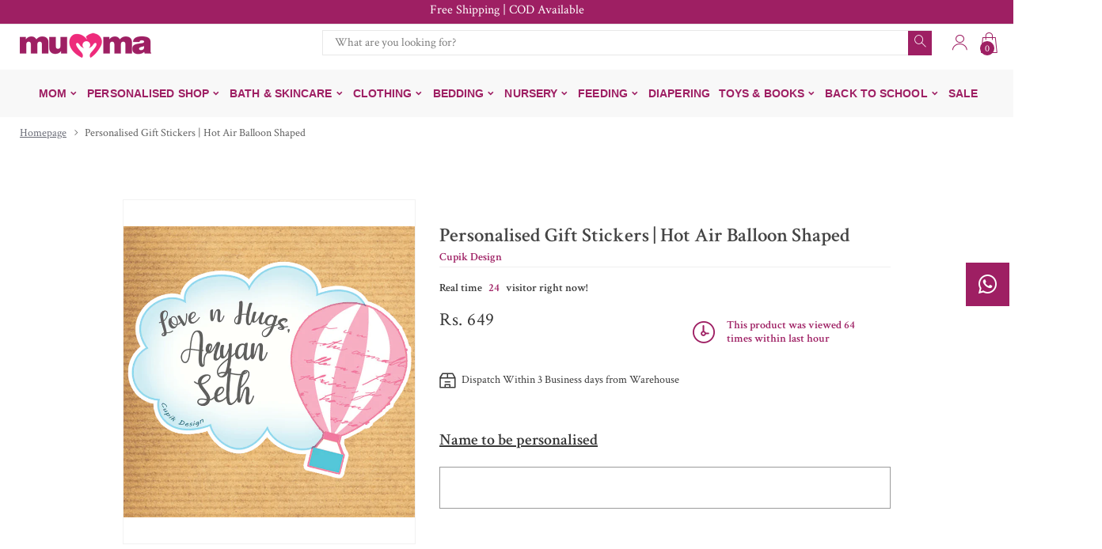

--- FILE ---
content_type: text/html; charset=utf-8
request_url: https://www.mumma.com/products/cupik-design-hot-air-balloon-shaped-personalised-gift-stickers
body_size: 41429
content:
<!doctype html>
<html class="no-js" lang="en">
<head><title>Personalised Gift Stickers | Hot Air Balloon Shaped
&ndash; mumma.com</title><meta name="description" content="Premium die-cut gift stickers that look gorgeous and stand out to make your gift box or gift bag look spectacular. Pack of: 32 stickers Size: 3x2 inches (approx)"><!--Version 2.4    RELEASE-->
<meta charset="utf-8">
<meta http-equiv="X-UA-Compatible" content="IE=edge,chrome=1">
<meta name="viewport" content="width=device-width,initial-scale=1,minimum-scale=1">
<meta name="theme-color" content="#557b97">
<link rel="canonical" href="https://www.mumma.com/products/cupik-design-hot-air-balloon-shaped-personalised-gift-stickers"><link rel="shortcut icon" href="//www.mumma.com/cdn/shop/files/mumma-favicon_32x32.png?v=1641375948" type="image/png"><title>Personalised Gift Stickers | Hot Air Balloon Shaped
&ndash; mumma.com</title><meta name="description" content="Premium die-cut gift stickers that look gorgeous and stand out to make your gift box or gift bag look spectacular. Pack of: 32 stickers Size: 3x2 inches (approx)"><!-- /snippets/social-meta-tags.liquid -->




<meta property="og:site_name" content="mumma.com">
<meta property="og:url" content="https://www.mumma.com/products/cupik-design-hot-air-balloon-shaped-personalised-gift-stickers">
<meta property="og:title" content="Personalised Gift Stickers | Hot Air Balloon Shaped">
<meta property="og:type" content="product">
<meta property="og:description" content="Premium die-cut gift stickers that look gorgeous and stand out to make your gift box or gift bag look spectacular. Pack of: 32 stickers Size: 3x2 inches (approx)">

  <meta property="og:price:amount" content="649">
  <meta property="og:price:currency" content="INR">

<meta property="og:image" content="http://www.mumma.com/cdn/shop/files/HotAirBalloonShapedPersonalisedGiftStickers_1200x1200.png?v=1686074026">
<meta property="og:image:secure_url" content="https://www.mumma.com/cdn/shop/files/HotAirBalloonShapedPersonalisedGiftStickers_1200x1200.png?v=1686074026">


  <meta name="twitter:site" content="@#">

<meta name="twitter:card" content="summary_large_image">
<meta name="twitter:title" content="Personalised Gift Stickers | Hot Air Balloon Shaped">
<meta name="twitter:description" content="Premium die-cut gift stickers that look gorgeous and stand out to make your gift box or gift bag look spectacular. Pack of: 32 stickers Size: 3x2 inches (approx)">


<link rel="preconnect" href="//fonts.shopifycdn.com">
<link rel="preconnect" href="//fonts.googleapis.com" crossorigin>
<link rel="dns-prefetch" href="//fonts.googleapis.com">
<link rel="dns-prefetch" href="//productreviews.shopifycdn.com">
<link rel="dns-prefetch" href="//cdn.shopify.com">

<link rel="preload" href="//www.mumma.com/cdn/shop/t/14/assets/vendor.min.css?v=7576773558874982681692089895" as="style">




	<link href="https://fonts.googleapis.com/css2?family=open sans:ital,wght@0,300;0,400;0,500;0,600;0,700;0,800;0,900;1,400;1,500;1,600;1,700;1,800;1,900&display=swap" rel="stylesheet">



<link href="https://fonts.googleapis.com/css2?family=Crimson Text:ital,wght@0,300;0,400;0,500;0,600;0,700;0,800;0,900;1,400;1,500;1,600;1,700;1,800;1,900&display=swap" rel="stylesheet">






<style>
    :root {
    --settings_gallery_width: unset;
}

body:not(.is-icons-loaded):not(.documentLoad) .wishlist-qty,
body:not(.is-icons-loaded):not(.documentLoad) .minicart-qty,
body:not(.is-icons-loaded):not(.documentLoad) .minicart-total,
body:not(.is-icons-loaded):not(.documentLoad) .mmenu > li > a:not(:only-child):after,
body:not(.is-icons-loaded):not(.documentLoad) [class^="icon-"],
body:not(.is-icons-loaded):not(.documentLoad) [class*=" icon-"],
body:not(.is-icons-loaded):not(.documentLoad) .select-wrapper:before {
    opacity: 0;
}

@media (min-width: 992px) {
    .col-lg-custom {
        max-width: var(--settings_gallery_width) !important;
        flex: 0 0 var(--settings_gallery_width) !important;
    }

    .col-lg-custom-rigth {
        max-width: calc(100% - var(--settings_gallery_width)) !important;
        flex: 0 0 calc(100% - var(--settings_gallery_width)) !important;
    }
}

.hdr-wrap .container, .page-footer .container,
.footer-sticky .container,
.holder:not(.fullwidth) .container:not(.coming-soon-block) {
    max-width: 1220px !important;
}

.holder-subscribe-full.holder-subscribe--compact > .container {
    max-width: 1190px !important;
}

.fancybox-thumbs__list a {
    width: 75px;
    height: 88.5px !important;
    max-height: none !important;
    background-size: auto 100%;
    background: transparent;
}


</style>

<link href="//www.mumma.com/cdn/shop/t/14/assets/vendor.min.css?v=7576773558874982681692089895" rel="stylesheet">

<link rel="preload" href="//www.mumma.com/cdn/shop/t/14/assets/bootstrap.min.css?v=171415786481731916401692089895" as="style">
<link rel="preload" href="//www.mumma.com/cdn/shop/t/14/assets/style.css?v=47706517792884889551762941956" as="style">
<link href="//www.mumma.com/cdn/shop/t/14/assets/bootstrap.min.css?v=171415786481731916401692089895" rel="stylesheet">
<link href="//www.mumma.com/cdn/shop/t/14/assets/style.css?v=47706517792884889551762941956" rel="stylesheet" type="text/css" media="all" />

<noscript id="deferred-styles">
    <link href="//www.mumma.com/cdn/shop/t/14/assets/icons.css?v=15157405996407995341692089895" rel="stylesheet" type="text/css" media="all" />
</noscript >

<link href="//www.mumma.com/cdn/shop/t/14/assets/custom.css?v=106624053648215995411762942293" rel="stylesheet" type="text/css" media="all" />

<script>
	function loadIconFonts() {
		var iconfont = new FontFace('icon-foxic', 'url(//www.mumma.com/cdn/shop/t/14/assets/icon-foxic.woff?v=135573885915568660681692089895)');
		iconfont.load().then(function(loaded_face) {
			document.fonts.add(loaded_face);
			setTimeout(function () {
				document.body.classList.add('is-icons-loaded');
			}, 1000);
		})
	}
	document.addEventListener("DOMContentLoaded", loadIconFonts);
	setTimeout(function () {
		document.body.classList.add('is-icons-loaded');
	}, 3000);
	var loadDeferredStyles = function() {
		if($('#deferred-styles').length){
			var addStylesNode = document.getElementById("deferred-styles");
			var replacement = document.createElement("div");
			replacement.innerHTML = addStylesNode.textContent;
			document.body.appendChild(replacement)
			addStylesNode.parentElement.removeChild(addStylesNode);
		}
	};
	var raf = window.requestAnimationFrame || window.mozRequestAnimationFrame ||
		window.webkitRequestAnimationFrame || window.msRequestAnimationFrame;
	if (raf) raf(function() { window.setTimeout(loadDeferredStyles, 0); });
	else window.addEventListener('load', loadDeferredStyles);
	window.js_helper = {};
	js_helper = {
		strings: {
			addToCart: "Add to cart",
			soldOut: "Sold out",
			in_stock: "In stock",
			unavailable: "Unavailable",
			regularPrice: "Regular price",
			salePrice: "Sale price",
			sale: "Sale",
			adding: "Adding..",
			added: "In cart",
			error: "Some items became unavailable",
			remove: "Remove",
			quantity: "Quantity",
			ufortunately_left: "Unfortunately, left ",
			left_in_stock_2: "in stock",
			send_inform: "I am waiting for this item",
			view_full_info: "View Full Info",
			quick_view: "QUICK VIEW",
			remove_from_wishlist: "Remove From Wishlist",
		},
		moneyFormat: "Rs. {{ amount_no_decimals }}",
		moneyFormatWithCurrency: "Rs. {{ amount_no_decimals }}",
		cart : {"note":null,"attributes":{},"original_total_price":0,"total_price":0,"total_discount":0,"total_weight":0.0,"item_count":0,"items":[],"requires_shipping":false,"currency":"INR","items_subtotal_price":0,"cart_level_discount_applications":[],"checkout_charge_amount":0},
		date:{
			monday:                  "Monday",
			tuesday:                 "Tuesday",
			wednesday:               "Wednesday",
			thursday:                "Thursday",
			friday:                  "Friday",
			saturday:                "Saturday",
			sunday:                  "Sunday",
			mon:                     "Mon",
			tue:                     "Tue",
			wed:                     "Wed",
			thu:                     "Thu",
			fri:                     "Fri",
			sat:                     "Sat",
			sun:                     "Sun",
			january:                 "January",
			february:                "February",
			march:                   "March",
			april:                   "April",
			may:                     "May",
			june:                    "June",
			july:                    "July",
			august:                  "August",
			september:               "September",
			october:                 "October",
			november:                "November",
			december:                "December",
			jan:                     "Jan",
			feb:                     "Feb",
			mar:                     "Mar",
			apr:                     "Apr",
			may:                     "May",
			jun:                     "Jun",
			jul:                     "Jul",
			aug:                     "Aug",
			sep:                     "Sep",
			oct:                     "Oct",
			nov:                     "Nov",
			dec:                     "Dec"
		}
	}
	document.documentElement.className = document.documentElement.className.replace('no-js', 'js');
</script>
<link href="//www.mumma.com/cdn/shop/t/14/assets/jquery.min.js?v=60938658743091704111692089895" rel="preload" as="script">
<link href="//www.mumma.com/cdn/shop/t/14/assets/lazysizes.js?v=48620573112263988951692089895" rel="preload" as="script">
<script src="//www.mumma.com/cdn/shop/t/14/assets/jquery.min.js?v=60938658743091704111692089895"></script>
<script src="//www.mumma.com/cdn/shop/t/14/assets/lazysizes.js?v=48620573112263988951692089895" async="async"></script>
     <script>window.performance && window.performance.mark && window.performance.mark('shopify.content_for_header.start');</script><meta name="google-site-verification" content="3HL-OpIOD8z82hMk_XbZXaWnemsCR2cUtqmo8hMrK6E">
<meta id="shopify-digital-wallet" name="shopify-digital-wallet" content="/61730390269/digital_wallets/dialog">
<link rel="alternate" type="application/json+oembed" href="https://www.mumma.com/products/cupik-design-hot-air-balloon-shaped-personalised-gift-stickers.oembed">
<script async="async" src="/checkouts/internal/preloads.js?locale=en-IN"></script>
<script id="shopify-features" type="application/json">{"accessToken":"f22ff47c16e21721894726bb6261e8a6","betas":["rich-media-storefront-analytics"],"domain":"www.mumma.com","predictiveSearch":true,"shopId":61730390269,"locale":"en"}</script>
<script>var Shopify = Shopify || {};
Shopify.shop = "mumma-com.myshopify.com";
Shopify.locale = "en";
Shopify.currency = {"active":"INR","rate":"1.0"};
Shopify.country = "IN";
Shopify.theme = {"name":"Copy of Theme export Mumma","id":137300508925,"schema_name":"Foxic","schema_version":"2.4","theme_store_id":null,"role":"main"};
Shopify.theme.handle = "null";
Shopify.theme.style = {"id":null,"handle":null};
Shopify.cdnHost = "www.mumma.com/cdn";
Shopify.routes = Shopify.routes || {};
Shopify.routes.root = "/";</script>
<script type="module">!function(o){(o.Shopify=o.Shopify||{}).modules=!0}(window);</script>
<script>!function(o){function n(){var o=[];function n(){o.push(Array.prototype.slice.apply(arguments))}return n.q=o,n}var t=o.Shopify=o.Shopify||{};t.loadFeatures=n(),t.autoloadFeatures=n()}(window);</script>
<script id="shop-js-analytics" type="application/json">{"pageType":"product"}</script>
<script defer="defer" async type="module" src="//www.mumma.com/cdn/shopifycloud/shop-js/modules/v2/client.init-shop-cart-sync_C5BV16lS.en.esm.js"></script>
<script defer="defer" async type="module" src="//www.mumma.com/cdn/shopifycloud/shop-js/modules/v2/chunk.common_CygWptCX.esm.js"></script>
<script type="module">
  await import("//www.mumma.com/cdn/shopifycloud/shop-js/modules/v2/client.init-shop-cart-sync_C5BV16lS.en.esm.js");
await import("//www.mumma.com/cdn/shopifycloud/shop-js/modules/v2/chunk.common_CygWptCX.esm.js");

  window.Shopify.SignInWithShop?.initShopCartSync?.({"fedCMEnabled":true,"windoidEnabled":true});

</script>
<script>(function() {
  var isLoaded = false;
  function asyncLoad() {
    if (isLoaded) return;
    isLoaded = true;
    var urls = ["https:\/\/sr-cdn.shiprocket.in\/sr-promise\/static\/uc.js?channel_id=4\u0026sr_company_id=2458673\u0026shop=mumma-com.myshopify.com"];
    for (var i = 0; i < urls.length; i++) {
      var s = document.createElement('script');
      s.type = 'text/javascript';
      s.async = true;
      s.src = urls[i];
      var x = document.getElementsByTagName('script')[0];
      x.parentNode.insertBefore(s, x);
    }
  };
  if(window.attachEvent) {
    window.attachEvent('onload', asyncLoad);
  } else {
    window.addEventListener('load', asyncLoad, false);
  }
})();</script>
<script id="__st">var __st={"a":61730390269,"offset":19800,"reqid":"038e9eba-9e03-4bcc-95f4-f63d365e6405-1768774001","pageurl":"www.mumma.com\/products\/cupik-design-hot-air-balloon-shaped-personalised-gift-stickers","u":"0d98f79938ec","p":"product","rtyp":"product","rid":8098170536189};</script>
<script>window.ShopifyPaypalV4VisibilityTracking = true;</script>
<script id="form-persister">!function(){'use strict';const t='contact',e='new_comment',n=[[t,t],['blogs',e],['comments',e],[t,'customer']],o='password',r='form_key',c=['recaptcha-v3-token','g-recaptcha-response','h-captcha-response',o],s=()=>{try{return window.sessionStorage}catch{return}},i='__shopify_v',u=t=>t.elements[r],a=function(){const t=[...n].map((([t,e])=>`form[action*='/${t}']:not([data-nocaptcha='true']) input[name='form_type'][value='${e}']`)).join(',');var e;return e=t,()=>e?[...document.querySelectorAll(e)].map((t=>t.form)):[]}();function m(t){const e=u(t);a().includes(t)&&(!e||!e.value)&&function(t){try{if(!s())return;!function(t){const e=s();if(!e)return;const n=u(t);if(!n)return;const o=n.value;o&&e.removeItem(o)}(t);const e=Array.from(Array(32),(()=>Math.random().toString(36)[2])).join('');!function(t,e){u(t)||t.append(Object.assign(document.createElement('input'),{type:'hidden',name:r})),t.elements[r].value=e}(t,e),function(t,e){const n=s();if(!n)return;const r=[...t.querySelectorAll(`input[type='${o}']`)].map((({name:t})=>t)),u=[...c,...r],a={};for(const[o,c]of new FormData(t).entries())u.includes(o)||(a[o]=c);n.setItem(e,JSON.stringify({[i]:1,action:t.action,data:a}))}(t,e)}catch(e){console.error('failed to persist form',e)}}(t)}const f=t=>{if('true'===t.dataset.persistBound)return;const e=function(t,e){const n=function(t){return'function'==typeof t.submit?t.submit:HTMLFormElement.prototype.submit}(t).bind(t);return function(){let t;return()=>{t||(t=!0,(()=>{try{e(),n()}catch(t){(t=>{console.error('form submit failed',t)})(t)}})(),setTimeout((()=>t=!1),250))}}()}(t,(()=>{m(t)}));!function(t,e){if('function'==typeof t.submit&&'function'==typeof e)try{t.submit=e}catch{}}(t,e),t.addEventListener('submit',(t=>{t.preventDefault(),e()})),t.dataset.persistBound='true'};!function(){function t(t){const e=(t=>{const e=t.target;return e instanceof HTMLFormElement?e:e&&e.form})(t);e&&m(e)}document.addEventListener('submit',t),document.addEventListener('DOMContentLoaded',(()=>{const e=a();for(const t of e)f(t);var n;n=document.body,new window.MutationObserver((t=>{for(const e of t)if('childList'===e.type&&e.addedNodes.length)for(const t of e.addedNodes)1===t.nodeType&&'FORM'===t.tagName&&a().includes(t)&&f(t)})).observe(n,{childList:!0,subtree:!0,attributes:!1}),document.removeEventListener('submit',t)}))}()}();</script>
<script integrity="sha256-4kQ18oKyAcykRKYeNunJcIwy7WH5gtpwJnB7kiuLZ1E=" data-source-attribution="shopify.loadfeatures" defer="defer" src="//www.mumma.com/cdn/shopifycloud/storefront/assets/storefront/load_feature-a0a9edcb.js" crossorigin="anonymous"></script>
<script data-source-attribution="shopify.dynamic_checkout.dynamic.init">var Shopify=Shopify||{};Shopify.PaymentButton=Shopify.PaymentButton||{isStorefrontPortableWallets:!0,init:function(){window.Shopify.PaymentButton.init=function(){};var t=document.createElement("script");t.src="https://www.mumma.com/cdn/shopifycloud/portable-wallets/latest/portable-wallets.en.js",t.type="module",document.head.appendChild(t)}};
</script>
<script data-source-attribution="shopify.dynamic_checkout.buyer_consent">
  function portableWalletsHideBuyerConsent(e){var t=document.getElementById("shopify-buyer-consent"),n=document.getElementById("shopify-subscription-policy-button");t&&n&&(t.classList.add("hidden"),t.setAttribute("aria-hidden","true"),n.removeEventListener("click",e))}function portableWalletsShowBuyerConsent(e){var t=document.getElementById("shopify-buyer-consent"),n=document.getElementById("shopify-subscription-policy-button");t&&n&&(t.classList.remove("hidden"),t.removeAttribute("aria-hidden"),n.addEventListener("click",e))}window.Shopify?.PaymentButton&&(window.Shopify.PaymentButton.hideBuyerConsent=portableWalletsHideBuyerConsent,window.Shopify.PaymentButton.showBuyerConsent=portableWalletsShowBuyerConsent);
</script>
<script>
  function portableWalletsCleanup(e){e&&e.src&&console.error("Failed to load portable wallets script "+e.src);var t=document.querySelectorAll("shopify-accelerated-checkout .shopify-payment-button__skeleton, shopify-accelerated-checkout-cart .wallet-cart-button__skeleton"),e=document.getElementById("shopify-buyer-consent");for(let e=0;e<t.length;e++)t[e].remove();e&&e.remove()}function portableWalletsNotLoadedAsModule(e){e instanceof ErrorEvent&&"string"==typeof e.message&&e.message.includes("import.meta")&&"string"==typeof e.filename&&e.filename.includes("portable-wallets")&&(window.removeEventListener("error",portableWalletsNotLoadedAsModule),window.Shopify.PaymentButton.failedToLoad=e,"loading"===document.readyState?document.addEventListener("DOMContentLoaded",window.Shopify.PaymentButton.init):window.Shopify.PaymentButton.init())}window.addEventListener("error",portableWalletsNotLoadedAsModule);
</script>

<script type="module" src="https://www.mumma.com/cdn/shopifycloud/portable-wallets/latest/portable-wallets.en.js" onError="portableWalletsCleanup(this)" crossorigin="anonymous"></script>
<script nomodule>
  document.addEventListener("DOMContentLoaded", portableWalletsCleanup);
</script>

<link id="shopify-accelerated-checkout-styles" rel="stylesheet" media="screen" href="https://www.mumma.com/cdn/shopifycloud/portable-wallets/latest/accelerated-checkout-backwards-compat.css" crossorigin="anonymous">
<style id="shopify-accelerated-checkout-cart">
        #shopify-buyer-consent {
  margin-top: 1em;
  display: inline-block;
  width: 100%;
}

#shopify-buyer-consent.hidden {
  display: none;
}

#shopify-subscription-policy-button {
  background: none;
  border: none;
  padding: 0;
  text-decoration: underline;
  font-size: inherit;
  cursor: pointer;
}

#shopify-subscription-policy-button::before {
  box-shadow: none;
}

      </style>

<script>window.performance && window.performance.mark && window.performance.mark('shopify.content_for_header.end');</script>

<!-- Yashi -->
  <!-- Technical Fixes - Schema Code -->
  <script type="application/ld+json">
{
  "@context": "https://schema.org",
  "@type": "Organization",
  "name": "Mumma.com",
  "url": "https://www.mumma.com/",
  "logo": "https://www.mumma.com/cdn/shop/files/mumma-logo_332x.png?v=1641375223",
  "sameAs": [
    "https://www.facebook.com/mummaforever",
    "https://twitter.com/mumma_com",
    "https://www.instagram.com/mummadotcom/",
    "https://in.pinterest.com/Mummadotcom/_created/"
  ]
}
</script>
  <!-- Technical Fixes - Schema code End -->
  <!-- Microsoft Clearity Code -->
<script type="text/javascript">
  (function(c,l,a,r,i,t,y){
      c[a]=c[a]||function(){(c[a].q=c[a].q||[]).push(arguments)};
      t=l.createElement(r);t.async=1;t.src="https://www.clarity.ms/tag/"+i;
      y=l.getElementsByTagName(r)[0];y.parentNode.insertBefore(t,y);
  })(window, document, "clarity", "script", "oiuv5sebvf");
</script>
<!-- Microsoft Clearity Code End -->
<!-- Google Tag Manager -->
<script defer>(function(w,d,s,l,i){w[l]=w[l]||[];w[l].push({'gtm.start':
new Date().getTime(),event:'gtm.js'});var f=d.getElementsByTagName(s)[0],
j=d.createElement(s),dl=l!='dataLayer'?'&l='+l:'';j.async=true;j.src=
'https://www.googletagmanager.com/gtm.js?id='+i+dl;f.parentNode.insertBefore(j,f);
})(window,document,'script','dataLayer','GTM-NHTBCG8H');</script>
<!-- End Google Tag Manager -->

  <!-- Google Tag Manager (noscript) -->
<noscript><iframe src="https://www.googletagmanager.com/ns.html?id=GTM-NHTBCG8H"
height="0" width="0" style="display:none;visibility:hidden"></iframe></noscript>
<!-- End Google Tag Manager (noscript) -->

  <!-- Yashi tag insertion finish -->


<meta name="google-site-verification" content="E9ZtPEv2UDEtG22wiAgY_Qd12ew3Jb8-ClmwychCZ3Q" />

  

<!-- BEGIN app block: shopify://apps/seo-manager-venntov/blocks/seomanager/c54c366f-d4bb-4d52-8d2f-dd61ce8e7e12 --><!-- BEGIN app snippet: SEOManager4 -->
<meta name='seomanager' content='4.0.5' /> 


<script>
	function sm_htmldecode(str) {
		var txt = document.createElement('textarea');
		txt.innerHTML = str;
		return txt.value;
	}

	var venntov_title = sm_htmldecode("Personalised Gift Stickers | Hot Air Balloon Shaped");
	var venntov_description = sm_htmldecode("Premium die-cut gift stickers that look gorgeous and stand out to make your gift box or gift bag look spectacular. Pack of: 32 stickers Size: 3x2 inches (approx)");
	
	if (venntov_title != '') {
		document.title = venntov_title;	
	}
	else {
		document.title = "Personalised Gift Stickers | Hot Air Balloon Shaped";	
	}

	if (document.querySelector('meta[name="description"]') == null) {
		var venntov_desc = document.createElement('meta');
		venntov_desc.name = "description";
		venntov_desc.content = venntov_description;
		var venntov_head = document.head;
		venntov_head.appendChild(venntov_desc);
	} else {
		document.querySelector('meta[name="description"]').setAttribute("content", venntov_description);
	}
</script>

<script>
	var venntov_robotVals = "index, follow, max-image-preview:large, max-snippet:-1, max-video-preview:-1";
	if (venntov_robotVals !== "") {
		document.querySelectorAll("[name='robots']").forEach(e => e.remove());
		var venntov_robotMeta = document.createElement('meta');
		venntov_robotMeta.name = "robots";
		venntov_robotMeta.content = venntov_robotVals;
		var venntov_head = document.head;
		venntov_head.appendChild(venntov_robotMeta);
	}
</script>

<script>
	var venntov_googleVals = "";
	if (venntov_googleVals !== "") {
		document.querySelectorAll("[name='google']").forEach(e => e.remove());
		var venntov_googleMeta = document.createElement('meta');
		venntov_googleMeta.name = "google";
		venntov_googleMeta.content = venntov_googleVals;
		var venntov_head = document.head;
		venntov_head.appendChild(venntov_googleMeta);
	}
	</script>
	<!-- JSON-LD support -->
			<script type="application/ld+json">
			{
				"@context": "https://schema.org",
				"@id": "https://www.mumma.com/products/cupik-design-hot-air-balloon-shaped-personalised-gift-stickers",
				"@type": "Product","sku": "SHP07","mpn": "SHP07","brand": {
					"@type": "Brand",
					"name": "Cupik Design"
				},
				"description": "Premium die-cut gift stickers that look gorgeous and stand out to make your gift box or gift bag look spectacular.\n\n\nPack of: 32 stickers\r\nSize: 3x2 inches (approx)\n",
				"url": "https://www.mumma.com/products/cupik-design-hot-air-balloon-shaped-personalised-gift-stickers",
				"name": "Personalised Gift Stickers | Hot Air Balloon Shaped","image": "https://www.mumma.com/cdn/shop/files/HotAirBalloonShapedPersonalisedGiftStickers.png?v=1686074026&width=1024","offers": [{
							"@type": "Offer",
							"availability": "https://schema.org/InStock",
							"itemCondition": "https://schema.org/NewCondition",
							"priceCurrency": "INR",
							"price": "649.00",
							"priceValidUntil": "2027-01-19",
							"url": "https://www.mumma.com/products/cupik-design-hot-air-balloon-shaped-personalised-gift-stickers?variant=43958374662397",
							"checkoutPageURLTemplate": "https://www.mumma.com/cart/add?id=43958374662397&quantity=1",
								"image": "https://www.mumma.com/cdn/shop/files/HotAirBalloonShapedPersonalisedGiftStickers.png?v=1686074026&width=1024",
							"mpn": "SHP07",
								"sku": "SHP07",
							"seller": {
								"@type": "Organization",
								"name": "mumma.com"
							}
						}]}
			</script>
<script type="application/ld+json">
				{
					"@context": "http://schema.org",
					"@type": "BreadcrumbList",
					"name": "Breadcrumbs",
					"itemListElement": [{
							"@type": "ListItem",
							"position": 1,
							"name": "Personalised Gift Stickers | Hot Air Balloon Shaped",
							"item": "https://www.mumma.com/products/cupik-design-hot-air-balloon-shaped-personalised-gift-stickers"
						}]
				}
				</script>
<!-- 524F4D20383A3331 --><!-- END app snippet -->

<!-- END app block --><!-- BEGIN app block: shopify://apps/instafeed/blocks/head-block/c447db20-095d-4a10-9725-b5977662c9d5 --><link rel="preconnect" href="https://cdn.nfcube.com/">
<link rel="preconnect" href="https://scontent.cdninstagram.com/">


  <script>
    document.addEventListener('DOMContentLoaded', function () {
      let instafeedScript = document.createElement('script');

      
        instafeedScript.src = 'https://cdn.nfcube.com/instafeed-041c222a681630de464a2c761113032d.js';
      

      document.body.appendChild(instafeedScript);
    });
  </script>





<!-- END app block --><!-- BEGIN app block: shopify://apps/judge-me-reviews/blocks/judgeme_core/61ccd3b1-a9f2-4160-9fe9-4fec8413e5d8 --><!-- Start of Judge.me Core -->






<link rel="dns-prefetch" href="https://cdnwidget.judge.me">
<link rel="dns-prefetch" href="https://cdn.judge.me">
<link rel="dns-prefetch" href="https://cdn1.judge.me">
<link rel="dns-prefetch" href="https://api.judge.me">

<script data-cfasync='false' class='jdgm-settings-script'>window.jdgmSettings={"pagination":5,"disable_web_reviews":false,"badge_no_review_text":"No reviews","badge_n_reviews_text":"{{ n }} review/reviews","badge_star_color":"#9E1F63","hide_badge_preview_if_no_reviews":true,"badge_hide_text":false,"enforce_center_preview_badge":false,"widget_title":"Customer Reviews","widget_open_form_text":"Write a review","widget_close_form_text":"Cancel review","widget_refresh_page_text":"Refresh page","widget_summary_text":"Based on {{ number_of_reviews }} review/reviews","widget_no_review_text":"Be the first to write a review","widget_name_field_text":"Display name","widget_verified_name_field_text":"Verified Name (public)","widget_name_placeholder_text":"Display name","widget_required_field_error_text":"This field is required.","widget_email_field_text":"Email address","widget_verified_email_field_text":"Verified Email (private, can not be edited)","widget_email_placeholder_text":"Your email address","widget_email_field_error_text":"Please enter a valid email address.","widget_rating_field_text":"Rating","widget_review_title_field_text":"Review Title","widget_review_title_placeholder_text":"Give your review a title","widget_review_body_field_text":"Review content","widget_review_body_placeholder_text":"Start writing here...","widget_pictures_field_text":"Picture/Video (optional)","widget_submit_review_text":"Submit Review","widget_submit_verified_review_text":"Submit Verified Review","widget_submit_success_msg_with_auto_publish":"Thank you! Please refresh the page in a few moments to see your review. You can remove or edit your review by logging into \u003ca href='https://judge.me/login' target='_blank' rel='nofollow noopener'\u003eJudge.me\u003c/a\u003e","widget_submit_success_msg_no_auto_publish":"Thank you! Your review will be published as soon as it is approved by the shop admin. You can remove or edit your review by logging into \u003ca href='https://judge.me/login' target='_blank' rel='nofollow noopener'\u003eJudge.me\u003c/a\u003e","widget_show_default_reviews_out_of_total_text":"Showing {{ n_reviews_shown }} out of {{ n_reviews }} reviews.","widget_show_all_link_text":"Show all","widget_show_less_link_text":"Show less","widget_author_said_text":"{{ reviewer_name }} said:","widget_days_text":"{{ n }} days ago","widget_weeks_text":"{{ n }} week/weeks ago","widget_months_text":"{{ n }} month/months ago","widget_years_text":"{{ n }} year/years ago","widget_yesterday_text":"Yesterday","widget_today_text":"Today","widget_replied_text":"\u003e\u003e {{ shop_name }} replied:","widget_read_more_text":"Read more","widget_reviewer_name_as_initial":"","widget_rating_filter_color":"#fbcd0a","widget_rating_filter_see_all_text":"See all reviews","widget_sorting_most_recent_text":"Most Recent","widget_sorting_highest_rating_text":"Highest Rating","widget_sorting_lowest_rating_text":"Lowest Rating","widget_sorting_with_pictures_text":"Only Pictures","widget_sorting_most_helpful_text":"Most Helpful","widget_open_question_form_text":"Ask a question","widget_reviews_subtab_text":"Reviews","widget_questions_subtab_text":"Questions","widget_question_label_text":"Question","widget_answer_label_text":"Answer","widget_question_placeholder_text":"Write your question here","widget_submit_question_text":"Submit Question","widget_question_submit_success_text":"Thank you for your question! We will notify you once it gets answered.","widget_star_color":"#9E1F63","verified_badge_text":"Verified","verified_badge_bg_color":"","verified_badge_text_color":"","verified_badge_placement":"left-of-reviewer-name","widget_review_max_height":"","widget_hide_border":false,"widget_social_share":false,"widget_thumb":false,"widget_review_location_show":false,"widget_location_format":"","all_reviews_include_out_of_store_products":true,"all_reviews_out_of_store_text":"(out of store)","all_reviews_pagination":100,"all_reviews_product_name_prefix_text":"about","enable_review_pictures":true,"enable_question_anwser":false,"widget_theme":"default","review_date_format":"mm/dd/yyyy","default_sort_method":"most-recent","widget_product_reviews_subtab_text":"Product Reviews","widget_shop_reviews_subtab_text":"Shop Reviews","widget_other_products_reviews_text":"Reviews for other products","widget_store_reviews_subtab_text":"Store reviews","widget_no_store_reviews_text":"This store hasn't received any reviews yet","widget_web_restriction_product_reviews_text":"This product hasn't received any reviews yet","widget_no_items_text":"No items found","widget_show_more_text":"Show more","widget_write_a_store_review_text":"Write a Store Review","widget_other_languages_heading":"Reviews in Other Languages","widget_translate_review_text":"Translate review to {{ language }}","widget_translating_review_text":"Translating...","widget_show_original_translation_text":"Show original ({{ language }})","widget_translate_review_failed_text":"Review couldn't be translated.","widget_translate_review_retry_text":"Retry","widget_translate_review_try_again_later_text":"Try again later","show_product_url_for_grouped_product":false,"widget_sorting_pictures_first_text":"Pictures First","show_pictures_on_all_rev_page_mobile":false,"show_pictures_on_all_rev_page_desktop":false,"floating_tab_hide_mobile_install_preference":false,"floating_tab_button_name":"★ Reviews","floating_tab_title":"Let customers speak for us","floating_tab_button_color":"","floating_tab_button_background_color":"","floating_tab_url":"","floating_tab_url_enabled":false,"floating_tab_tab_style":"text","all_reviews_text_badge_text":"Customers rate us {{ shop.metafields.judgeme.all_reviews_rating | round: 1 }}/5 based on {{ shop.metafields.judgeme.all_reviews_count }} reviews.","all_reviews_text_badge_text_branded_style":"{{ shop.metafields.judgeme.all_reviews_rating | round: 1 }} out of 5 stars based on {{ shop.metafields.judgeme.all_reviews_count }} reviews","is_all_reviews_text_badge_a_link":false,"show_stars_for_all_reviews_text_badge":false,"all_reviews_text_badge_url":"","all_reviews_text_style":"branded","all_reviews_text_color_style":"judgeme_brand_color","all_reviews_text_color":"#108474","all_reviews_text_show_jm_brand":true,"featured_carousel_show_header":true,"featured_carousel_title":"Let customers speak for us","testimonials_carousel_title":"Customers are saying","videos_carousel_title":"Real customer stories","cards_carousel_title":"Customers are saying","featured_carousel_count_text":"from {{ n }} reviews","featured_carousel_add_link_to_all_reviews_page":false,"featured_carousel_url":"","featured_carousel_show_images":true,"featured_carousel_autoslide_interval":5,"featured_carousel_arrows_on_the_sides":false,"featured_carousel_height":250,"featured_carousel_width":80,"featured_carousel_image_size":0,"featured_carousel_image_height":250,"featured_carousel_arrow_color":"#eeeeee","verified_count_badge_style":"branded","verified_count_badge_orientation":"horizontal","verified_count_badge_color_style":"judgeme_brand_color","verified_count_badge_color":"#108474","is_verified_count_badge_a_link":false,"verified_count_badge_url":"","verified_count_badge_show_jm_brand":true,"widget_rating_preset_default":5,"widget_first_sub_tab":"product-reviews","widget_show_histogram":true,"widget_histogram_use_custom_color":false,"widget_pagination_use_custom_color":false,"widget_star_use_custom_color":true,"widget_verified_badge_use_custom_color":false,"widget_write_review_use_custom_color":false,"picture_reminder_submit_button":"Upload Pictures","enable_review_videos":false,"mute_video_by_default":false,"widget_sorting_videos_first_text":"Videos First","widget_review_pending_text":"Pending","featured_carousel_items_for_large_screen":3,"social_share_options_order":"Facebook,Twitter","remove_microdata_snippet":false,"disable_json_ld":false,"enable_json_ld_products":false,"preview_badge_show_question_text":false,"preview_badge_no_question_text":"No questions","preview_badge_n_question_text":"{{ number_of_questions }} question/questions","qa_badge_show_icon":false,"qa_badge_position":"same-row","remove_judgeme_branding":false,"widget_add_search_bar":false,"widget_search_bar_placeholder":"Search","widget_sorting_verified_only_text":"Verified only","featured_carousel_theme":"default","featured_carousel_show_rating":true,"featured_carousel_show_title":true,"featured_carousel_show_body":true,"featured_carousel_show_date":false,"featured_carousel_show_reviewer":true,"featured_carousel_show_product":false,"featured_carousel_header_background_color":"#108474","featured_carousel_header_text_color":"#ffffff","featured_carousel_name_product_separator":"reviewed","featured_carousel_full_star_background":"#108474","featured_carousel_empty_star_background":"#dadada","featured_carousel_vertical_theme_background":"#f9fafb","featured_carousel_verified_badge_enable":true,"featured_carousel_verified_badge_color":"#108474","featured_carousel_border_style":"round","featured_carousel_review_line_length_limit":3,"featured_carousel_more_reviews_button_text":"Read more reviews","featured_carousel_view_product_button_text":"View product","all_reviews_page_load_reviews_on":"scroll","all_reviews_page_load_more_text":"Load More Reviews","disable_fb_tab_reviews":false,"enable_ajax_cdn_cache":false,"widget_advanced_speed_features":5,"widget_public_name_text":"displayed publicly like","default_reviewer_name":"John Smith","default_reviewer_name_has_non_latin":true,"widget_reviewer_anonymous":"Anonymous","medals_widget_title":"Judge.me Review Medals","medals_widget_background_color":"#f9fafb","medals_widget_position":"footer_all_pages","medals_widget_border_color":"#f9fafb","medals_widget_verified_text_position":"left","medals_widget_use_monochromatic_version":false,"medals_widget_elements_color":"#108474","show_reviewer_avatar":true,"widget_invalid_yt_video_url_error_text":"Not a YouTube video URL","widget_max_length_field_error_text":"Please enter no more than {0} characters.","widget_show_country_flag":false,"widget_show_collected_via_shop_app":true,"widget_verified_by_shop_badge_style":"light","widget_verified_by_shop_text":"Verified by Shop","widget_show_photo_gallery":false,"widget_load_with_code_splitting":true,"widget_ugc_install_preference":false,"widget_ugc_title":"Made by us, Shared by you","widget_ugc_subtitle":"Tag us to see your picture featured in our page","widget_ugc_arrows_color":"#ffffff","widget_ugc_primary_button_text":"Buy Now","widget_ugc_primary_button_background_color":"#108474","widget_ugc_primary_button_text_color":"#ffffff","widget_ugc_primary_button_border_width":"0","widget_ugc_primary_button_border_style":"none","widget_ugc_primary_button_border_color":"#108474","widget_ugc_primary_button_border_radius":"25","widget_ugc_secondary_button_text":"Load More","widget_ugc_secondary_button_background_color":"#ffffff","widget_ugc_secondary_button_text_color":"#108474","widget_ugc_secondary_button_border_width":"2","widget_ugc_secondary_button_border_style":"solid","widget_ugc_secondary_button_border_color":"#108474","widget_ugc_secondary_button_border_radius":"25","widget_ugc_reviews_button_text":"View Reviews","widget_ugc_reviews_button_background_color":"#ffffff","widget_ugc_reviews_button_text_color":"#108474","widget_ugc_reviews_button_border_width":"2","widget_ugc_reviews_button_border_style":"solid","widget_ugc_reviews_button_border_color":"#108474","widget_ugc_reviews_button_border_radius":"25","widget_ugc_reviews_button_link_to":"judgeme-reviews-page","widget_ugc_show_post_date":true,"widget_ugc_max_width":"800","widget_rating_metafield_value_type":true,"widget_primary_color":"#9E1F63","widget_enable_secondary_color":false,"widget_secondary_color":"#edf5f5","widget_summary_average_rating_text":"{{ average_rating }} out of 5","widget_media_grid_title":"Customer photos \u0026 videos","widget_media_grid_see_more_text":"See more","widget_round_style":false,"widget_show_product_medals":true,"widget_verified_by_judgeme_text":"Verified by Judge.me","widget_show_store_medals":true,"widget_verified_by_judgeme_text_in_store_medals":"Verified by Judge.me","widget_media_field_exceed_quantity_message":"Sorry, we can only accept {{ max_media }} for one review.","widget_media_field_exceed_limit_message":"{{ file_name }} is too large, please select a {{ media_type }} less than {{ size_limit }}MB.","widget_review_submitted_text":"Review Submitted!","widget_question_submitted_text":"Question Submitted!","widget_close_form_text_question":"Cancel","widget_write_your_answer_here_text":"Write your answer here","widget_enabled_branded_link":true,"widget_show_collected_by_judgeme":true,"widget_reviewer_name_color":"","widget_write_review_text_color":"","widget_write_review_bg_color":"","widget_collected_by_judgeme_text":"collected by Judge.me","widget_pagination_type":"standard","widget_load_more_text":"Load More","widget_load_more_color":"#108474","widget_full_review_text":"Full Review","widget_read_more_reviews_text":"Read More Reviews","widget_read_questions_text":"Read Questions","widget_questions_and_answers_text":"Questions \u0026 Answers","widget_verified_by_text":"Verified by","widget_verified_text":"Verified","widget_number_of_reviews_text":"{{ number_of_reviews }} reviews","widget_back_button_text":"Back","widget_next_button_text":"Next","widget_custom_forms_filter_button":"Filters","custom_forms_style":"horizontal","widget_show_review_information":false,"how_reviews_are_collected":"How reviews are collected?","widget_show_review_keywords":false,"widget_gdpr_statement":"How we use your data: We'll only contact you about the review you left, and only if necessary. By submitting your review, you agree to Judge.me's \u003ca href='https://judge.me/terms' target='_blank' rel='nofollow noopener'\u003eterms\u003c/a\u003e, \u003ca href='https://judge.me/privacy' target='_blank' rel='nofollow noopener'\u003eprivacy\u003c/a\u003e and \u003ca href='https://judge.me/content-policy' target='_blank' rel='nofollow noopener'\u003econtent\u003c/a\u003e policies.","widget_multilingual_sorting_enabled":false,"widget_translate_review_content_enabled":false,"widget_translate_review_content_method":"manual","popup_widget_review_selection":"automatically_with_pictures","popup_widget_round_border_style":true,"popup_widget_show_title":true,"popup_widget_show_body":true,"popup_widget_show_reviewer":false,"popup_widget_show_product":true,"popup_widget_show_pictures":true,"popup_widget_use_review_picture":true,"popup_widget_show_on_home_page":true,"popup_widget_show_on_product_page":true,"popup_widget_show_on_collection_page":true,"popup_widget_show_on_cart_page":true,"popup_widget_position":"bottom_left","popup_widget_first_review_delay":5,"popup_widget_duration":5,"popup_widget_interval":5,"popup_widget_review_count":5,"popup_widget_hide_on_mobile":true,"review_snippet_widget_round_border_style":true,"review_snippet_widget_card_color":"#FFFFFF","review_snippet_widget_slider_arrows_background_color":"#FFFFFF","review_snippet_widget_slider_arrows_color":"#000000","review_snippet_widget_star_color":"#108474","show_product_variant":false,"all_reviews_product_variant_label_text":"Variant: ","widget_show_verified_branding":true,"widget_ai_summary_title":"Customers say","widget_ai_summary_disclaimer":"AI-powered review summary based on recent customer reviews","widget_show_ai_summary":false,"widget_show_ai_summary_bg":false,"widget_show_review_title_input":true,"redirect_reviewers_invited_via_email":"review_widget","request_store_review_after_product_review":false,"request_review_other_products_in_order":false,"review_form_color_scheme":"default","review_form_corner_style":"square","review_form_star_color":{},"review_form_text_color":"#333333","review_form_background_color":"#ffffff","review_form_field_background_color":"#fafafa","review_form_button_color":{},"review_form_button_text_color":"#ffffff","review_form_modal_overlay_color":"#000000","review_content_screen_title_text":"How would you rate this product?","review_content_introduction_text":"We would love it if you would share a bit about your experience.","store_review_form_title_text":"How would you rate this store?","store_review_form_introduction_text":"We would love it if you would share a bit about your experience.","show_review_guidance_text":true,"one_star_review_guidance_text":"Poor","five_star_review_guidance_text":"Great","customer_information_screen_title_text":"About you","customer_information_introduction_text":"Please tell us more about you.","custom_questions_screen_title_text":"Your experience in more detail","custom_questions_introduction_text":"Here are a few questions to help us understand more about your experience.","review_submitted_screen_title_text":"Thanks for your review!","review_submitted_screen_thank_you_text":"We are processing it and it will appear on the store soon.","review_submitted_screen_email_verification_text":"Please confirm your email by clicking the link we just sent you. This helps us keep reviews authentic.","review_submitted_request_store_review_text":"Would you like to share your experience of shopping with us?","review_submitted_review_other_products_text":"Would you like to review these products?","store_review_screen_title_text":"Would you like to share your experience of shopping with us?","store_review_introduction_text":"We value your feedback and use it to improve. Please share any thoughts or suggestions you have.","reviewer_media_screen_title_picture_text":"Share a picture","reviewer_media_introduction_picture_text":"Upload a photo to support your review.","reviewer_media_screen_title_video_text":"Share a video","reviewer_media_introduction_video_text":"Upload a video to support your review.","reviewer_media_screen_title_picture_or_video_text":"Share a picture or video","reviewer_media_introduction_picture_or_video_text":"Upload a photo or video to support your review.","reviewer_media_youtube_url_text":"Paste your Youtube URL here","advanced_settings_next_step_button_text":"Next","advanced_settings_close_review_button_text":"Close","modal_write_review_flow":false,"write_review_flow_required_text":"Required","write_review_flow_privacy_message_text":"We respect your privacy.","write_review_flow_anonymous_text":"Post review as anonymous","write_review_flow_visibility_text":"This won't be visible to other customers.","write_review_flow_multiple_selection_help_text":"Select as many as you like","write_review_flow_single_selection_help_text":"Select one option","write_review_flow_required_field_error_text":"This field is required","write_review_flow_invalid_email_error_text":"Please enter a valid email address","write_review_flow_max_length_error_text":"Max. {{ max_length }} characters.","write_review_flow_media_upload_text":"\u003cb\u003eClick to upload\u003c/b\u003e or drag and drop","write_review_flow_gdpr_statement":"We'll only contact you about your review if necessary. By submitting your review, you agree to our \u003ca href='https://judge.me/terms' target='_blank' rel='nofollow noopener'\u003eterms and conditions\u003c/a\u003e and \u003ca href='https://judge.me/privacy' target='_blank' rel='nofollow noopener'\u003eprivacy policy\u003c/a\u003e.","rating_only_reviews_enabled":false,"show_negative_reviews_help_screen":false,"new_review_flow_help_screen_rating_threshold":3,"negative_review_resolution_screen_title_text":"Tell us more","negative_review_resolution_text":"Your experience matters to us. If there were issues with your purchase, we're here to help. Feel free to reach out to us, we'd love the opportunity to make things right.","negative_review_resolution_button_text":"Contact us","negative_review_resolution_proceed_with_review_text":"Leave a review","negative_review_resolution_subject":"Issue with purchase from {{ shop_name }}.{{ order_name }}","preview_badge_collection_page_install_status":false,"widget_review_custom_css":"","preview_badge_custom_css":"","preview_badge_stars_count":"5-stars","featured_carousel_custom_css":"","floating_tab_custom_css":"","all_reviews_widget_custom_css":"","medals_widget_custom_css":"","verified_badge_custom_css":"","all_reviews_text_custom_css":"","transparency_badges_collected_via_store_invite":false,"transparency_badges_from_another_provider":false,"transparency_badges_collected_from_store_visitor":false,"transparency_badges_collected_by_verified_review_provider":false,"transparency_badges_earned_reward":false,"transparency_badges_collected_via_store_invite_text":"Review collected via store invitation","transparency_badges_from_another_provider_text":"Review collected from another provider","transparency_badges_collected_from_store_visitor_text":"Review collected from a store visitor","transparency_badges_written_in_google_text":"Review written in Google","transparency_badges_written_in_etsy_text":"Review written in Etsy","transparency_badges_written_in_shop_app_text":"Review written in Shop App","transparency_badges_earned_reward_text":"Review earned a reward for future purchase","product_review_widget_per_page":10,"widget_store_review_label_text":"Review about the store","checkout_comment_extension_title_on_product_page":"Customer Comments","checkout_comment_extension_num_latest_comment_show":5,"checkout_comment_extension_format":"name_and_timestamp","checkout_comment_customer_name":"last_initial","checkout_comment_comment_notification":true,"preview_badge_collection_page_install_preference":false,"preview_badge_home_page_install_preference":false,"preview_badge_product_page_install_preference":false,"review_widget_install_preference":"","review_carousel_install_preference":false,"floating_reviews_tab_install_preference":"none","verified_reviews_count_badge_install_preference":false,"all_reviews_text_install_preference":false,"review_widget_best_location":false,"judgeme_medals_install_preference":false,"review_widget_revamp_enabled":false,"review_widget_qna_enabled":false,"review_widget_header_theme":"minimal","review_widget_widget_title_enabled":true,"review_widget_header_text_size":"medium","review_widget_header_text_weight":"regular","review_widget_average_rating_style":"compact","review_widget_bar_chart_enabled":true,"review_widget_bar_chart_type":"numbers","review_widget_bar_chart_style":"standard","review_widget_expanded_media_gallery_enabled":false,"review_widget_reviews_section_theme":"standard","review_widget_image_style":"thumbnails","review_widget_review_image_ratio":"square","review_widget_stars_size":"medium","review_widget_verified_badge":"standard_text","review_widget_review_title_text_size":"medium","review_widget_review_text_size":"medium","review_widget_review_text_length":"medium","review_widget_number_of_columns_desktop":3,"review_widget_carousel_transition_speed":5,"review_widget_custom_questions_answers_display":"always","review_widget_button_text_color":"#FFFFFF","review_widget_text_color":"#000000","review_widget_lighter_text_color":"#7B7B7B","review_widget_corner_styling":"soft","review_widget_review_word_singular":"review","review_widget_review_word_plural":"reviews","review_widget_voting_label":"Helpful?","review_widget_shop_reply_label":"Reply from {{ shop_name }}:","review_widget_filters_title":"Filters","qna_widget_question_word_singular":"Question","qna_widget_question_word_plural":"Questions","qna_widget_answer_reply_label":"Answer from {{ answerer_name }}:","qna_content_screen_title_text":"Ask a question about this product","qna_widget_question_required_field_error_text":"Please enter your question.","qna_widget_flow_gdpr_statement":"We'll only contact you about your question if necessary. By submitting your question, you agree to our \u003ca href='https://judge.me/terms' target='_blank' rel='nofollow noopener'\u003eterms and conditions\u003c/a\u003e and \u003ca href='https://judge.me/privacy' target='_blank' rel='nofollow noopener'\u003eprivacy policy\u003c/a\u003e.","qna_widget_question_submitted_text":"Thanks for your question!","qna_widget_close_form_text_question":"Close","qna_widget_question_submit_success_text":"We’ll notify you by email when your question is answered.","all_reviews_widget_v2025_enabled":false,"all_reviews_widget_v2025_header_theme":"default","all_reviews_widget_v2025_widget_title_enabled":true,"all_reviews_widget_v2025_header_text_size":"medium","all_reviews_widget_v2025_header_text_weight":"regular","all_reviews_widget_v2025_average_rating_style":"compact","all_reviews_widget_v2025_bar_chart_enabled":true,"all_reviews_widget_v2025_bar_chart_type":"numbers","all_reviews_widget_v2025_bar_chart_style":"standard","all_reviews_widget_v2025_expanded_media_gallery_enabled":false,"all_reviews_widget_v2025_show_store_medals":true,"all_reviews_widget_v2025_show_photo_gallery":true,"all_reviews_widget_v2025_show_review_keywords":false,"all_reviews_widget_v2025_show_ai_summary":false,"all_reviews_widget_v2025_show_ai_summary_bg":false,"all_reviews_widget_v2025_add_search_bar":false,"all_reviews_widget_v2025_default_sort_method":"most-recent","all_reviews_widget_v2025_reviews_per_page":10,"all_reviews_widget_v2025_reviews_section_theme":"default","all_reviews_widget_v2025_image_style":"thumbnails","all_reviews_widget_v2025_review_image_ratio":"square","all_reviews_widget_v2025_stars_size":"medium","all_reviews_widget_v2025_verified_badge":"bold_badge","all_reviews_widget_v2025_review_title_text_size":"medium","all_reviews_widget_v2025_review_text_size":"medium","all_reviews_widget_v2025_review_text_length":"medium","all_reviews_widget_v2025_number_of_columns_desktop":3,"all_reviews_widget_v2025_carousel_transition_speed":5,"all_reviews_widget_v2025_custom_questions_answers_display":"always","all_reviews_widget_v2025_show_product_variant":false,"all_reviews_widget_v2025_show_reviewer_avatar":true,"all_reviews_widget_v2025_reviewer_name_as_initial":"","all_reviews_widget_v2025_review_location_show":false,"all_reviews_widget_v2025_location_format":"","all_reviews_widget_v2025_show_country_flag":false,"all_reviews_widget_v2025_verified_by_shop_badge_style":"light","all_reviews_widget_v2025_social_share":false,"all_reviews_widget_v2025_social_share_options_order":"Facebook,Twitter,LinkedIn,Pinterest","all_reviews_widget_v2025_pagination_type":"standard","all_reviews_widget_v2025_button_text_color":"#FFFFFF","all_reviews_widget_v2025_text_color":"#000000","all_reviews_widget_v2025_lighter_text_color":"#7B7B7B","all_reviews_widget_v2025_corner_styling":"soft","all_reviews_widget_v2025_title":"Customer reviews","all_reviews_widget_v2025_ai_summary_title":"Customers say about this store","all_reviews_widget_v2025_no_review_text":"Be the first to write a review","platform":"shopify","branding_url":"https://app.judge.me/reviews/stores/www.mumma.com","branding_text":"Powered by Judge.me","locale":"en","reply_name":"mumma.com","widget_version":"3.0","footer":true,"autopublish":true,"review_dates":true,"enable_custom_form":false,"shop_use_review_site":true,"shop_locale":"en","enable_multi_locales_translations":false,"show_review_title_input":true,"review_verification_email_status":"always","can_be_branded":true,"reply_name_text":"mumma.com"};</script> <style class='jdgm-settings-style'>.jdgm-xx{left:0}:root{--jdgm-primary-color: #9E1F63;--jdgm-secondary-color: rgba(158,31,99,0.1);--jdgm-star-color: #9E1F63;--jdgm-write-review-text-color: white;--jdgm-write-review-bg-color: #9E1F63;--jdgm-paginate-color: #9E1F63;--jdgm-border-radius: 0;--jdgm-reviewer-name-color: #9E1F63}.jdgm-histogram__bar-content{background-color:#9E1F63}.jdgm-rev[data-verified-buyer=true] .jdgm-rev__icon.jdgm-rev__icon:after,.jdgm-rev__buyer-badge.jdgm-rev__buyer-badge{color:white;background-color:#9E1F63}.jdgm-review-widget--small .jdgm-gallery.jdgm-gallery .jdgm-gallery__thumbnail-link:nth-child(8) .jdgm-gallery__thumbnail-wrapper.jdgm-gallery__thumbnail-wrapper:before{content:"See more"}@media only screen and (min-width: 768px){.jdgm-gallery.jdgm-gallery .jdgm-gallery__thumbnail-link:nth-child(8) .jdgm-gallery__thumbnail-wrapper.jdgm-gallery__thumbnail-wrapper:before{content:"See more"}}.jdgm-preview-badge .jdgm-star.jdgm-star{color:#9E1F63}.jdgm-prev-badge[data-average-rating='0.00']{display:none !important}.jdgm-author-all-initials{display:none !important}.jdgm-author-last-initial{display:none !important}.jdgm-rev-widg__title{visibility:hidden}.jdgm-rev-widg__summary-text{visibility:hidden}.jdgm-prev-badge__text{visibility:hidden}.jdgm-rev__prod-link-prefix:before{content:'about'}.jdgm-rev__variant-label:before{content:'Variant: '}.jdgm-rev__out-of-store-text:before{content:'(out of store)'}@media only screen and (min-width: 768px){.jdgm-rev__pics .jdgm-rev_all-rev-page-picture-separator,.jdgm-rev__pics .jdgm-rev__product-picture{display:none}}@media only screen and (max-width: 768px){.jdgm-rev__pics .jdgm-rev_all-rev-page-picture-separator,.jdgm-rev__pics .jdgm-rev__product-picture{display:none}}.jdgm-preview-badge[data-template="product"]{display:none !important}.jdgm-preview-badge[data-template="collection"]{display:none !important}.jdgm-preview-badge[data-template="index"]{display:none !important}.jdgm-review-widget[data-from-snippet="true"]{display:none !important}.jdgm-verified-count-badget[data-from-snippet="true"]{display:none !important}.jdgm-carousel-wrapper[data-from-snippet="true"]{display:none !important}.jdgm-all-reviews-text[data-from-snippet="true"]{display:none !important}.jdgm-medals-section[data-from-snippet="true"]{display:none !important}.jdgm-ugc-media-wrapper[data-from-snippet="true"]{display:none !important}.jdgm-rev__transparency-badge[data-badge-type="review_collected_via_store_invitation"]{display:none !important}.jdgm-rev__transparency-badge[data-badge-type="review_collected_from_another_provider"]{display:none !important}.jdgm-rev__transparency-badge[data-badge-type="review_collected_from_store_visitor"]{display:none !important}.jdgm-rev__transparency-badge[data-badge-type="review_written_in_etsy"]{display:none !important}.jdgm-rev__transparency-badge[data-badge-type="review_written_in_google_business"]{display:none !important}.jdgm-rev__transparency-badge[data-badge-type="review_written_in_shop_app"]{display:none !important}.jdgm-rev__transparency-badge[data-badge-type="review_earned_for_future_purchase"]{display:none !important}.jdgm-review-snippet-widget .jdgm-rev-snippet-widget__cards-container .jdgm-rev-snippet-card{border-radius:8px;background:#fff}.jdgm-review-snippet-widget .jdgm-rev-snippet-widget__cards-container .jdgm-rev-snippet-card__rev-rating .jdgm-star{color:#108474}.jdgm-review-snippet-widget .jdgm-rev-snippet-widget__prev-btn,.jdgm-review-snippet-widget .jdgm-rev-snippet-widget__next-btn{border-radius:50%;background:#fff}.jdgm-review-snippet-widget .jdgm-rev-snippet-widget__prev-btn>svg,.jdgm-review-snippet-widget .jdgm-rev-snippet-widget__next-btn>svg{fill:#000}.jdgm-full-rev-modal.rev-snippet-widget .jm-mfp-container .jm-mfp-content,.jdgm-full-rev-modal.rev-snippet-widget .jm-mfp-container .jdgm-full-rev__icon,.jdgm-full-rev-modal.rev-snippet-widget .jm-mfp-container .jdgm-full-rev__pic-img,.jdgm-full-rev-modal.rev-snippet-widget .jm-mfp-container .jdgm-full-rev__reply{border-radius:8px}.jdgm-full-rev-modal.rev-snippet-widget .jm-mfp-container .jdgm-full-rev[data-verified-buyer="true"] .jdgm-full-rev__icon::after{border-radius:8px}.jdgm-full-rev-modal.rev-snippet-widget .jm-mfp-container .jdgm-full-rev .jdgm-rev__buyer-badge{border-radius:calc( 8px / 2 )}.jdgm-full-rev-modal.rev-snippet-widget .jm-mfp-container .jdgm-full-rev .jdgm-full-rev__replier::before{content:'mumma.com'}.jdgm-full-rev-modal.rev-snippet-widget .jm-mfp-container .jdgm-full-rev .jdgm-full-rev__product-button{border-radius:calc( 8px * 6 )}
</style> <style class='jdgm-settings-style'></style>

  
  
  
  <style class='jdgm-miracle-styles'>
  @-webkit-keyframes jdgm-spin{0%{-webkit-transform:rotate(0deg);-ms-transform:rotate(0deg);transform:rotate(0deg)}100%{-webkit-transform:rotate(359deg);-ms-transform:rotate(359deg);transform:rotate(359deg)}}@keyframes jdgm-spin{0%{-webkit-transform:rotate(0deg);-ms-transform:rotate(0deg);transform:rotate(0deg)}100%{-webkit-transform:rotate(359deg);-ms-transform:rotate(359deg);transform:rotate(359deg)}}@font-face{font-family:'JudgemeStar';src:url("[data-uri]") format("woff");font-weight:normal;font-style:normal}.jdgm-star{font-family:'JudgemeStar';display:inline !important;text-decoration:none !important;padding:0 4px 0 0 !important;margin:0 !important;font-weight:bold;opacity:1;-webkit-font-smoothing:antialiased;-moz-osx-font-smoothing:grayscale}.jdgm-star:hover{opacity:1}.jdgm-star:last-of-type{padding:0 !important}.jdgm-star.jdgm--on:before{content:"\e000"}.jdgm-star.jdgm--off:before{content:"\e001"}.jdgm-star.jdgm--half:before{content:"\e002"}.jdgm-widget *{margin:0;line-height:1.4;-webkit-box-sizing:border-box;-moz-box-sizing:border-box;box-sizing:border-box;-webkit-overflow-scrolling:touch}.jdgm-hidden{display:none !important;visibility:hidden !important}.jdgm-temp-hidden{display:none}.jdgm-spinner{width:40px;height:40px;margin:auto;border-radius:50%;border-top:2px solid #eee;border-right:2px solid #eee;border-bottom:2px solid #eee;border-left:2px solid #ccc;-webkit-animation:jdgm-spin 0.8s infinite linear;animation:jdgm-spin 0.8s infinite linear}.jdgm-prev-badge{display:block !important}

</style>


  
  
   


<script data-cfasync='false' class='jdgm-script'>
!function(e){window.jdgm=window.jdgm||{},jdgm.CDN_HOST="https://cdnwidget.judge.me/",jdgm.CDN_HOST_ALT="https://cdn2.judge.me/cdn/widget_frontend/",jdgm.API_HOST="https://api.judge.me/",jdgm.CDN_BASE_URL="https://cdn.shopify.com/extensions/019bc7fe-07a5-7fc5-85e3-4a4175980733/judgeme-extensions-296/assets/",
jdgm.docReady=function(d){(e.attachEvent?"complete"===e.readyState:"loading"!==e.readyState)?
setTimeout(d,0):e.addEventListener("DOMContentLoaded",d)},jdgm.loadCSS=function(d,t,o,a){
!o&&jdgm.loadCSS.requestedUrls.indexOf(d)>=0||(jdgm.loadCSS.requestedUrls.push(d),
(a=e.createElement("link")).rel="stylesheet",a.class="jdgm-stylesheet",a.media="nope!",
a.href=d,a.onload=function(){this.media="all",t&&setTimeout(t)},e.body.appendChild(a))},
jdgm.loadCSS.requestedUrls=[],jdgm.loadJS=function(e,d){var t=new XMLHttpRequest;
t.onreadystatechange=function(){4===t.readyState&&(Function(t.response)(),d&&d(t.response))},
t.open("GET",e),t.onerror=function(){if(e.indexOf(jdgm.CDN_HOST)===0&&jdgm.CDN_HOST_ALT!==jdgm.CDN_HOST){var f=e.replace(jdgm.CDN_HOST,jdgm.CDN_HOST_ALT);jdgm.loadJS(f,d)}},t.send()},jdgm.docReady((function(){(window.jdgmLoadCSS||e.querySelectorAll(
".jdgm-widget, .jdgm-all-reviews-page").length>0)&&(jdgmSettings.widget_load_with_code_splitting?
parseFloat(jdgmSettings.widget_version)>=3?jdgm.loadCSS(jdgm.CDN_HOST+"widget_v3/base.css"):
jdgm.loadCSS(jdgm.CDN_HOST+"widget/base.css"):jdgm.loadCSS(jdgm.CDN_HOST+"shopify_v2.css"),
jdgm.loadJS(jdgm.CDN_HOST+"loa"+"der.js"))}))}(document);
</script>
<noscript><link rel="stylesheet" type="text/css" media="all" href="https://cdnwidget.judge.me/shopify_v2.css"></noscript>

<!-- BEGIN app snippet: theme_fix_tags --><script>
  (function() {
    var jdgmThemeFixes = null;
    if (!jdgmThemeFixes) return;
    var thisThemeFix = jdgmThemeFixes[Shopify.theme.id];
    if (!thisThemeFix) return;

    if (thisThemeFix.html) {
      document.addEventListener("DOMContentLoaded", function() {
        var htmlDiv = document.createElement('div');
        htmlDiv.classList.add('jdgm-theme-fix-html');
        htmlDiv.innerHTML = thisThemeFix.html;
        document.body.append(htmlDiv);
      });
    };

    if (thisThemeFix.css) {
      var styleTag = document.createElement('style');
      styleTag.classList.add('jdgm-theme-fix-style');
      styleTag.innerHTML = thisThemeFix.css;
      document.head.append(styleTag);
    };

    if (thisThemeFix.js) {
      var scriptTag = document.createElement('script');
      scriptTag.classList.add('jdgm-theme-fix-script');
      scriptTag.innerHTML = thisThemeFix.js;
      document.head.append(scriptTag);
    };
  })();
</script>
<!-- END app snippet -->
<!-- End of Judge.me Core -->



<!-- END app block --><script src="https://cdn.shopify.com/extensions/019b9c9d-f246-78cf-b826-980db6c864f8/avada-upsell-152/assets/avada-free-gift.js" type="text/javascript" defer="defer"></script>
<script src="https://cdn.shopify.com/extensions/1f805629-c1d3-44c5-afa0-f2ef641295ef/booster-page-speed-optimizer-1/assets/speed-embed.js" type="text/javascript" defer="defer"></script>
<script src="https://cdn.shopify.com/extensions/019bc7fe-07a5-7fc5-85e3-4a4175980733/judgeme-extensions-296/assets/loader.js" type="text/javascript" defer="defer"></script>
<link href="https://monorail-edge.shopifysvc.com" rel="dns-prefetch">
<script>(function(){if ("sendBeacon" in navigator && "performance" in window) {try {var session_token_from_headers = performance.getEntriesByType('navigation')[0].serverTiming.find(x => x.name == '_s').description;} catch {var session_token_from_headers = undefined;}var session_cookie_matches = document.cookie.match(/_shopify_s=([^;]*)/);var session_token_from_cookie = session_cookie_matches && session_cookie_matches.length === 2 ? session_cookie_matches[1] : "";var session_token = session_token_from_headers || session_token_from_cookie || "";function handle_abandonment_event(e) {var entries = performance.getEntries().filter(function(entry) {return /monorail-edge.shopifysvc.com/.test(entry.name);});if (!window.abandonment_tracked && entries.length === 0) {window.abandonment_tracked = true;var currentMs = Date.now();var navigation_start = performance.timing.navigationStart;var payload = {shop_id: 61730390269,url: window.location.href,navigation_start,duration: currentMs - navigation_start,session_token,page_type: "product"};window.navigator.sendBeacon("https://monorail-edge.shopifysvc.com/v1/produce", JSON.stringify({schema_id: "online_store_buyer_site_abandonment/1.1",payload: payload,metadata: {event_created_at_ms: currentMs,event_sent_at_ms: currentMs}}));}}window.addEventListener('pagehide', handle_abandonment_event);}}());</script>
<script id="web-pixels-manager-setup">(function e(e,d,r,n,o){if(void 0===o&&(o={}),!Boolean(null===(a=null===(i=window.Shopify)||void 0===i?void 0:i.analytics)||void 0===a?void 0:a.replayQueue)){var i,a;window.Shopify=window.Shopify||{};var t=window.Shopify;t.analytics=t.analytics||{};var s=t.analytics;s.replayQueue=[],s.publish=function(e,d,r){return s.replayQueue.push([e,d,r]),!0};try{self.performance.mark("wpm:start")}catch(e){}var l=function(){var e={modern:/Edge?\/(1{2}[4-9]|1[2-9]\d|[2-9]\d{2}|\d{4,})\.\d+(\.\d+|)|Firefox\/(1{2}[4-9]|1[2-9]\d|[2-9]\d{2}|\d{4,})\.\d+(\.\d+|)|Chrom(ium|e)\/(9{2}|\d{3,})\.\d+(\.\d+|)|(Maci|X1{2}).+ Version\/(15\.\d+|(1[6-9]|[2-9]\d|\d{3,})\.\d+)([,.]\d+|)( \(\w+\)|)( Mobile\/\w+|) Safari\/|Chrome.+OPR\/(9{2}|\d{3,})\.\d+\.\d+|(CPU[ +]OS|iPhone[ +]OS|CPU[ +]iPhone|CPU IPhone OS|CPU iPad OS)[ +]+(15[._]\d+|(1[6-9]|[2-9]\d|\d{3,})[._]\d+)([._]\d+|)|Android:?[ /-](13[3-9]|1[4-9]\d|[2-9]\d{2}|\d{4,})(\.\d+|)(\.\d+|)|Android.+Firefox\/(13[5-9]|1[4-9]\d|[2-9]\d{2}|\d{4,})\.\d+(\.\d+|)|Android.+Chrom(ium|e)\/(13[3-9]|1[4-9]\d|[2-9]\d{2}|\d{4,})\.\d+(\.\d+|)|SamsungBrowser\/([2-9]\d|\d{3,})\.\d+/,legacy:/Edge?\/(1[6-9]|[2-9]\d|\d{3,})\.\d+(\.\d+|)|Firefox\/(5[4-9]|[6-9]\d|\d{3,})\.\d+(\.\d+|)|Chrom(ium|e)\/(5[1-9]|[6-9]\d|\d{3,})\.\d+(\.\d+|)([\d.]+$|.*Safari\/(?![\d.]+ Edge\/[\d.]+$))|(Maci|X1{2}).+ Version\/(10\.\d+|(1[1-9]|[2-9]\d|\d{3,})\.\d+)([,.]\d+|)( \(\w+\)|)( Mobile\/\w+|) Safari\/|Chrome.+OPR\/(3[89]|[4-9]\d|\d{3,})\.\d+\.\d+|(CPU[ +]OS|iPhone[ +]OS|CPU[ +]iPhone|CPU IPhone OS|CPU iPad OS)[ +]+(10[._]\d+|(1[1-9]|[2-9]\d|\d{3,})[._]\d+)([._]\d+|)|Android:?[ /-](13[3-9]|1[4-9]\d|[2-9]\d{2}|\d{4,})(\.\d+|)(\.\d+|)|Mobile Safari.+OPR\/([89]\d|\d{3,})\.\d+\.\d+|Android.+Firefox\/(13[5-9]|1[4-9]\d|[2-9]\d{2}|\d{4,})\.\d+(\.\d+|)|Android.+Chrom(ium|e)\/(13[3-9]|1[4-9]\d|[2-9]\d{2}|\d{4,})\.\d+(\.\d+|)|Android.+(UC? ?Browser|UCWEB|U3)[ /]?(15\.([5-9]|\d{2,})|(1[6-9]|[2-9]\d|\d{3,})\.\d+)\.\d+|SamsungBrowser\/(5\.\d+|([6-9]|\d{2,})\.\d+)|Android.+MQ{2}Browser\/(14(\.(9|\d{2,})|)|(1[5-9]|[2-9]\d|\d{3,})(\.\d+|))(\.\d+|)|K[Aa][Ii]OS\/(3\.\d+|([4-9]|\d{2,})\.\d+)(\.\d+|)/},d=e.modern,r=e.legacy,n=navigator.userAgent;return n.match(d)?"modern":n.match(r)?"legacy":"unknown"}(),u="modern"===l?"modern":"legacy",c=(null!=n?n:{modern:"",legacy:""})[u],f=function(e){return[e.baseUrl,"/wpm","/b",e.hashVersion,"modern"===e.buildTarget?"m":"l",".js"].join("")}({baseUrl:d,hashVersion:r,buildTarget:u}),m=function(e){var d=e.version,r=e.bundleTarget,n=e.surface,o=e.pageUrl,i=e.monorailEndpoint;return{emit:function(e){var a=e.status,t=e.errorMsg,s=(new Date).getTime(),l=JSON.stringify({metadata:{event_sent_at_ms:s},events:[{schema_id:"web_pixels_manager_load/3.1",payload:{version:d,bundle_target:r,page_url:o,status:a,surface:n,error_msg:t},metadata:{event_created_at_ms:s}}]});if(!i)return console&&console.warn&&console.warn("[Web Pixels Manager] No Monorail endpoint provided, skipping logging."),!1;try{return self.navigator.sendBeacon.bind(self.navigator)(i,l)}catch(e){}var u=new XMLHttpRequest;try{return u.open("POST",i,!0),u.setRequestHeader("Content-Type","text/plain"),u.send(l),!0}catch(e){return console&&console.warn&&console.warn("[Web Pixels Manager] Got an unhandled error while logging to Monorail."),!1}}}}({version:r,bundleTarget:l,surface:e.surface,pageUrl:self.location.href,monorailEndpoint:e.monorailEndpoint});try{o.browserTarget=l,function(e){var d=e.src,r=e.async,n=void 0===r||r,o=e.onload,i=e.onerror,a=e.sri,t=e.scriptDataAttributes,s=void 0===t?{}:t,l=document.createElement("script"),u=document.querySelector("head"),c=document.querySelector("body");if(l.async=n,l.src=d,a&&(l.integrity=a,l.crossOrigin="anonymous"),s)for(var f in s)if(Object.prototype.hasOwnProperty.call(s,f))try{l.dataset[f]=s[f]}catch(e){}if(o&&l.addEventListener("load",o),i&&l.addEventListener("error",i),u)u.appendChild(l);else{if(!c)throw new Error("Did not find a head or body element to append the script");c.appendChild(l)}}({src:f,async:!0,onload:function(){if(!function(){var e,d;return Boolean(null===(d=null===(e=window.Shopify)||void 0===e?void 0:e.analytics)||void 0===d?void 0:d.initialized)}()){var d=window.webPixelsManager.init(e)||void 0;if(d){var r=window.Shopify.analytics;r.replayQueue.forEach((function(e){var r=e[0],n=e[1],o=e[2];d.publishCustomEvent(r,n,o)})),r.replayQueue=[],r.publish=d.publishCustomEvent,r.visitor=d.visitor,r.initialized=!0}}},onerror:function(){return m.emit({status:"failed",errorMsg:"".concat(f," has failed to load")})},sri:function(e){var d=/^sha384-[A-Za-z0-9+/=]+$/;return"string"==typeof e&&d.test(e)}(c)?c:"",scriptDataAttributes:o}),m.emit({status:"loading"})}catch(e){m.emit({status:"failed",errorMsg:(null==e?void 0:e.message)||"Unknown error"})}}})({shopId: 61730390269,storefrontBaseUrl: "https://www.mumma.com",extensionsBaseUrl: "https://extensions.shopifycdn.com/cdn/shopifycloud/web-pixels-manager",monorailEndpoint: "https://monorail-edge.shopifysvc.com/unstable/produce_batch",surface: "storefront-renderer",enabledBetaFlags: ["2dca8a86"],webPixelsConfigList: [{"id":"1001816317","configuration":"{\"webPixelName\":\"Judge.me\"}","eventPayloadVersion":"v1","runtimeContext":"STRICT","scriptVersion":"34ad157958823915625854214640f0bf","type":"APP","apiClientId":683015,"privacyPurposes":["ANALYTICS"],"dataSharingAdjustments":{"protectedCustomerApprovalScopes":["read_customer_email","read_customer_name","read_customer_personal_data","read_customer_phone"]}},{"id":"233668861","configuration":"{\"pixel_id\":\"586873785989711\",\"pixel_type\":\"facebook_pixel\",\"metaapp_system_user_token\":\"-\"}","eventPayloadVersion":"v1","runtimeContext":"OPEN","scriptVersion":"ca16bc87fe92b6042fbaa3acc2fbdaa6","type":"APP","apiClientId":2329312,"privacyPurposes":["ANALYTICS","MARKETING","SALE_OF_DATA"],"dataSharingAdjustments":{"protectedCustomerApprovalScopes":["read_customer_address","read_customer_email","read_customer_name","read_customer_personal_data","read_customer_phone"]}},{"id":"65896701","eventPayloadVersion":"v1","runtimeContext":"LAX","scriptVersion":"1","type":"CUSTOM","privacyPurposes":["ANALYTICS"],"name":"Google Analytics tag (migrated)"},{"id":"shopify-app-pixel","configuration":"{}","eventPayloadVersion":"v1","runtimeContext":"STRICT","scriptVersion":"0450","apiClientId":"shopify-pixel","type":"APP","privacyPurposes":["ANALYTICS","MARKETING"]},{"id":"shopify-custom-pixel","eventPayloadVersion":"v1","runtimeContext":"LAX","scriptVersion":"0450","apiClientId":"shopify-pixel","type":"CUSTOM","privacyPurposes":["ANALYTICS","MARKETING"]}],isMerchantRequest: false,initData: {"shop":{"name":"mumma.com","paymentSettings":{"currencyCode":"INR"},"myshopifyDomain":"mumma-com.myshopify.com","countryCode":"IN","storefrontUrl":"https:\/\/www.mumma.com"},"customer":null,"cart":null,"checkout":null,"productVariants":[{"price":{"amount":649.0,"currencyCode":"INR"},"product":{"title":"Personalised Gift Stickers | Hot Air Balloon Shaped","vendor":"Cupik Design","id":"8098170536189","untranslatedTitle":"Personalised Gift Stickers | Hot Air Balloon Shaped","url":"\/products\/cupik-design-hot-air-balloon-shaped-personalised-gift-stickers","type":""},"id":"43958374662397","image":{"src":"\/\/www.mumma.com\/cdn\/shop\/files\/HotAirBalloonShapedPersonalisedGiftStickers.png?v=1686074026"},"sku":"SHP07","title":"Default Title","untranslatedTitle":"Default Title"}],"purchasingCompany":null},},"https://www.mumma.com/cdn","fcfee988w5aeb613cpc8e4bc33m6693e112",{"modern":"","legacy":""},{"shopId":"61730390269","storefrontBaseUrl":"https:\/\/www.mumma.com","extensionBaseUrl":"https:\/\/extensions.shopifycdn.com\/cdn\/shopifycloud\/web-pixels-manager","surface":"storefront-renderer","enabledBetaFlags":"[\"2dca8a86\"]","isMerchantRequest":"false","hashVersion":"fcfee988w5aeb613cpc8e4bc33m6693e112","publish":"custom","events":"[[\"page_viewed\",{}],[\"product_viewed\",{\"productVariant\":{\"price\":{\"amount\":649.0,\"currencyCode\":\"INR\"},\"product\":{\"title\":\"Personalised Gift Stickers | Hot Air Balloon Shaped\",\"vendor\":\"Cupik Design\",\"id\":\"8098170536189\",\"untranslatedTitle\":\"Personalised Gift Stickers | Hot Air Balloon Shaped\",\"url\":\"\/products\/cupik-design-hot-air-balloon-shaped-personalised-gift-stickers\",\"type\":\"\"},\"id\":\"43958374662397\",\"image\":{\"src\":\"\/\/www.mumma.com\/cdn\/shop\/files\/HotAirBalloonShapedPersonalisedGiftStickers.png?v=1686074026\"},\"sku\":\"SHP07\",\"title\":\"Default Title\",\"untranslatedTitle\":\"Default Title\"}}]]"});</script><script>
  window.ShopifyAnalytics = window.ShopifyAnalytics || {};
  window.ShopifyAnalytics.meta = window.ShopifyAnalytics.meta || {};
  window.ShopifyAnalytics.meta.currency = 'INR';
  var meta = {"product":{"id":8098170536189,"gid":"gid:\/\/shopify\/Product\/8098170536189","vendor":"Cupik Design","type":"","handle":"cupik-design-hot-air-balloon-shaped-personalised-gift-stickers","variants":[{"id":43958374662397,"price":64900,"name":"Personalised Gift Stickers | Hot Air Balloon Shaped","public_title":null,"sku":"SHP07"}],"remote":false},"page":{"pageType":"product","resourceType":"product","resourceId":8098170536189,"requestId":"038e9eba-9e03-4bcc-95f4-f63d365e6405-1768774001"}};
  for (var attr in meta) {
    window.ShopifyAnalytics.meta[attr] = meta[attr];
  }
</script>
<script class="analytics">
  (function () {
    var customDocumentWrite = function(content) {
      var jquery = null;

      if (window.jQuery) {
        jquery = window.jQuery;
      } else if (window.Checkout && window.Checkout.$) {
        jquery = window.Checkout.$;
      }

      if (jquery) {
        jquery('body').append(content);
      }
    };

    var hasLoggedConversion = function(token) {
      if (token) {
        return document.cookie.indexOf('loggedConversion=' + token) !== -1;
      }
      return false;
    }

    var setCookieIfConversion = function(token) {
      if (token) {
        var twoMonthsFromNow = new Date(Date.now());
        twoMonthsFromNow.setMonth(twoMonthsFromNow.getMonth() + 2);

        document.cookie = 'loggedConversion=' + token + '; expires=' + twoMonthsFromNow;
      }
    }

    var trekkie = window.ShopifyAnalytics.lib = window.trekkie = window.trekkie || [];
    if (trekkie.integrations) {
      return;
    }
    trekkie.methods = [
      'identify',
      'page',
      'ready',
      'track',
      'trackForm',
      'trackLink'
    ];
    trekkie.factory = function(method) {
      return function() {
        var args = Array.prototype.slice.call(arguments);
        args.unshift(method);
        trekkie.push(args);
        return trekkie;
      };
    };
    for (var i = 0; i < trekkie.methods.length; i++) {
      var key = trekkie.methods[i];
      trekkie[key] = trekkie.factory(key);
    }
    trekkie.load = function(config) {
      trekkie.config = config || {};
      trekkie.config.initialDocumentCookie = document.cookie;
      var first = document.getElementsByTagName('script')[0];
      var script = document.createElement('script');
      script.type = 'text/javascript';
      script.onerror = function(e) {
        var scriptFallback = document.createElement('script');
        scriptFallback.type = 'text/javascript';
        scriptFallback.onerror = function(error) {
                var Monorail = {
      produce: function produce(monorailDomain, schemaId, payload) {
        var currentMs = new Date().getTime();
        var event = {
          schema_id: schemaId,
          payload: payload,
          metadata: {
            event_created_at_ms: currentMs,
            event_sent_at_ms: currentMs
          }
        };
        return Monorail.sendRequest("https://" + monorailDomain + "/v1/produce", JSON.stringify(event));
      },
      sendRequest: function sendRequest(endpointUrl, payload) {
        // Try the sendBeacon API
        if (window && window.navigator && typeof window.navigator.sendBeacon === 'function' && typeof window.Blob === 'function' && !Monorail.isIos12()) {
          var blobData = new window.Blob([payload], {
            type: 'text/plain'
          });

          if (window.navigator.sendBeacon(endpointUrl, blobData)) {
            return true;
          } // sendBeacon was not successful

        } // XHR beacon

        var xhr = new XMLHttpRequest();

        try {
          xhr.open('POST', endpointUrl);
          xhr.setRequestHeader('Content-Type', 'text/plain');
          xhr.send(payload);
        } catch (e) {
          console.log(e);
        }

        return false;
      },
      isIos12: function isIos12() {
        return window.navigator.userAgent.lastIndexOf('iPhone; CPU iPhone OS 12_') !== -1 || window.navigator.userAgent.lastIndexOf('iPad; CPU OS 12_') !== -1;
      }
    };
    Monorail.produce('monorail-edge.shopifysvc.com',
      'trekkie_storefront_load_errors/1.1',
      {shop_id: 61730390269,
      theme_id: 137300508925,
      app_name: "storefront",
      context_url: window.location.href,
      source_url: "//www.mumma.com/cdn/s/trekkie.storefront.cd680fe47e6c39ca5d5df5f0a32d569bc48c0f27.min.js"});

        };
        scriptFallback.async = true;
        scriptFallback.src = '//www.mumma.com/cdn/s/trekkie.storefront.cd680fe47e6c39ca5d5df5f0a32d569bc48c0f27.min.js';
        first.parentNode.insertBefore(scriptFallback, first);
      };
      script.async = true;
      script.src = '//www.mumma.com/cdn/s/trekkie.storefront.cd680fe47e6c39ca5d5df5f0a32d569bc48c0f27.min.js';
      first.parentNode.insertBefore(script, first);
    };
    trekkie.load(
      {"Trekkie":{"appName":"storefront","development":false,"defaultAttributes":{"shopId":61730390269,"isMerchantRequest":null,"themeId":137300508925,"themeCityHash":"7908504042361939309","contentLanguage":"en","currency":"INR","eventMetadataId":"ed893644-60d6-4359-a4f2-2989b8bb4166"},"isServerSideCookieWritingEnabled":true,"monorailRegion":"shop_domain","enabledBetaFlags":["65f19447"]},"Session Attribution":{},"S2S":{"facebookCapiEnabled":true,"source":"trekkie-storefront-renderer","apiClientId":580111}}
    );

    var loaded = false;
    trekkie.ready(function() {
      if (loaded) return;
      loaded = true;

      window.ShopifyAnalytics.lib = window.trekkie;

      var originalDocumentWrite = document.write;
      document.write = customDocumentWrite;
      try { window.ShopifyAnalytics.merchantGoogleAnalytics.call(this); } catch(error) {};
      document.write = originalDocumentWrite;

      window.ShopifyAnalytics.lib.page(null,{"pageType":"product","resourceType":"product","resourceId":8098170536189,"requestId":"038e9eba-9e03-4bcc-95f4-f63d365e6405-1768774001","shopifyEmitted":true});

      var match = window.location.pathname.match(/checkouts\/(.+)\/(thank_you|post_purchase)/)
      var token = match? match[1]: undefined;
      if (!hasLoggedConversion(token)) {
        setCookieIfConversion(token);
        window.ShopifyAnalytics.lib.track("Viewed Product",{"currency":"INR","variantId":43958374662397,"productId":8098170536189,"productGid":"gid:\/\/shopify\/Product\/8098170536189","name":"Personalised Gift Stickers | Hot Air Balloon Shaped","price":"649.00","sku":"SHP07","brand":"Cupik Design","variant":null,"category":"","nonInteraction":true,"remote":false},undefined,undefined,{"shopifyEmitted":true});
      window.ShopifyAnalytics.lib.track("monorail:\/\/trekkie_storefront_viewed_product\/1.1",{"currency":"INR","variantId":43958374662397,"productId":8098170536189,"productGid":"gid:\/\/shopify\/Product\/8098170536189","name":"Personalised Gift Stickers | Hot Air Balloon Shaped","price":"649.00","sku":"SHP07","brand":"Cupik Design","variant":null,"category":"","nonInteraction":true,"remote":false,"referer":"https:\/\/www.mumma.com\/products\/cupik-design-hot-air-balloon-shaped-personalised-gift-stickers"});
      }
    });


        var eventsListenerScript = document.createElement('script');
        eventsListenerScript.async = true;
        eventsListenerScript.src = "//www.mumma.com/cdn/shopifycloud/storefront/assets/shop_events_listener-3da45d37.js";
        document.getElementsByTagName('head')[0].appendChild(eventsListenerScript);

})();</script>
  <script>
  if (!window.ga || (window.ga && typeof window.ga !== 'function')) {
    window.ga = function ga() {
      (window.ga.q = window.ga.q || []).push(arguments);
      if (window.Shopify && window.Shopify.analytics && typeof window.Shopify.analytics.publish === 'function') {
        window.Shopify.analytics.publish("ga_stub_called", {}, {sendTo: "google_osp_migration"});
      }
      console.error("Shopify's Google Analytics stub called with:", Array.from(arguments), "\nSee https://help.shopify.com/manual/promoting-marketing/pixels/pixel-migration#google for more information.");
    };
    if (window.Shopify && window.Shopify.analytics && typeof window.Shopify.analytics.publish === 'function') {
      window.Shopify.analytics.publish("ga_stub_initialized", {}, {sendTo: "google_osp_migration"});
    }
  }
</script>
<script
  defer
  src="https://www.mumma.com/cdn/shopifycloud/perf-kit/shopify-perf-kit-3.0.4.min.js"
  data-application="storefront-renderer"
  data-shop-id="61730390269"
  data-render-region="gcp-us-central1"
  data-page-type="product"
  data-theme-instance-id="137300508925"
  data-theme-name="Foxic"
  data-theme-version="2.4"
  data-monorail-region="shop_domain"
  data-resource-timing-sampling-rate="10"
  data-shs="true"
  data-shs-beacon="true"
  data-shs-export-with-fetch="true"
  data-shs-logs-sample-rate="1"
  data-shs-beacon-endpoint="https://www.mumma.com/api/collect"
></script>
</head><body class="template-product page-custom-product equal-height         has-smround-btns  has-loader-bg has-sm-container   body-not-wide" data-time-locale="DAYS/HRS/MIN/SEC">

<div id="shopify-section-header" class="shopify-section hdr-wrap"><header class="hdr-wrap "  data-section-id="header" data-section-type="header-section">
    
        <div class="hdr-content hdr-content-sticky">
            <div class="container">
                <div class="row">
                    <div class="col-auto show-mobile">
                        <!-- Menu Toggle -->
<div class="menu-toggle"> <a href="#" class="mobilemenu-toggle"><i class="icon-menu"></i></a> </div>
<!-- /Menu Toggle -->
                    </div>
                    <div class="col-auto hdr-logo hide-sticky">
                        
<a href="/" class="logo image-container" style="padding-bottom: 22.285714285714285%;">
        <img class="lazyload"
             data-src="//www.mumma.com/cdn/shop/files/mumma-logo_332x.png?v=1641375223"
             data-srcset="//www.mumma.com/cdn/shop/files/mumma-logo_332x.png?v=1641375223 1x, //www.mumma.com/cdn/shop/files/mumma-logo_332x.png?v=1641375223 2x"
             alt="mumma.com"><style>
        @media screen and (min-width: 768px) {
            .hdr-logo > a {width: 166px}
            .hdr-logo > a img {max-width: 166px; width: 100%;}
        }
        @media screen and (max-width: 767px) {
            .hdr-logo > a {width: 150px}
            .hdr-logo > a img {max-width: 150px; width: 100%;}
        }
    </style>
</a>
                    </div><div class="hdr-nav hide-mobile nav-holder-s justify-content-center px-4"></div><div class="hdr-links-wrap col-auto ml-auto hide-sticky">
                        <div class="hdr-inline-link hdr-inline-link--compact hdr-inline-link--sm">
                            
<!-- Old Header Search -->
			<div class="container desktop" style="width:800px;">
  				<form action="/search" method="get" class="search search-off-popular" role="search">
                    <input type="hidden" name="type" value="product" />
                    <input type="search" name="q" class="search-input input-empty" placeholder="What are you looking for?">
                    <button type="submit" class="search-button" style="display:block;"><i class="icon-search"></i></button>
<!--                    <a href="#" class="search-close js-dropdn-close"><i class="icon-search"></i></a> -->
                </form>
			</div>
<!-- <div class="search_container_desktop">
    <div class="dropdn dropdn_search dropdn_fullwidth">
        <a href="#" class="dropdn-link js-dropdn-link only-icon" title="Search"><i class="icon-search"></i><span class="dropdn-link-txt">Search</span></a>
        <div class="dropdn-content">
            <div class="container">
                
            </div>
        </div>
    </div>
</div> -->
<!-- /Header Search -->


<!--   -->
<!-- Header Search-->
<div class="search_container_desktop mobile">
    <div class="dropdn dropdn_search dropdn_fullwidth">
        <a href="#" class="dropdn-link js-dropdn-link only-icon" title="Search"><i class="icon-search"></i><span class="dropdn-link-txt">Search</span></a>
        <div class="dropdn-content">
            <div class="container">
                <form action="/search" method="get" class="search search-off-popular" role="search">
                    <input type="hidden" name="type" value="product" />
                    <input type="search" name="q" class="search-input input-empty" placeholder="What are you looking for?">
                    <button type="submit" class="search-button" style="display:block;"><i class="icon-search"></i></button>
<!--                     <a href="#" class="search-close js-dropdn-close"><i class="icon-close-thin"></i></a> -->
                </form>
            </div>
        </div>
    </div>
</div>
<!-- /Header Search-->
<!--  -->
                            
                            
    <!-- Header Account -->
    
        <div class="dropdn dropdn_account">
<!--             <a href="/account/login" class="dropdn-link only-icon" title="Log in"><i class="icon-user"></i><span class="dropdn-link-txt">Log in</span></a> -->
 <a href="/account/login" class="dropdn-link only-icon" title="Login / Signup"><i class="icon-user"></i><span class="dropdn-link-txt">Log in</span></a>
                
</div>
    
    <!-- /Header Account -->

                            
<div class="dropdn dropdn_fullheight minicart  ">
    <a href="#" class="dropdn-link js-dropdn-link minicart-link" data-panel="#dropdnMinicart" title="Your cart">
        <i class="icon-shopbag"></i>
        <span class="minicart-qty">0</span>
        <span class="minicart-total hide-mobile d-none">Rs. 0</span>
    </a>
</div>


                        </div>
                    </div>
                </div>
            </div>
        </div>
    
    <div class="hdr hdr-style4 "><div class="hdr-promoline hdr-topline hdr-topline--light">
            <div class="container">
                <div class="d-flex justify-content-between align-items-center">
                    <div class="toplinecss text-center py-0">
                        
    <div class="custom-text js-custom-text-carousel" data-slick='{"speed": 1000, "autoplaySpeed": 3000}'>
        <div class="custom-text-item">Free Shipping | COD Available</div>
        <div class="custom-text-item"><i class="fa fa-envelope"></i>  Email: support@mumma.com | <i class="fa fa-phone"></i>  Phone: +91 9354553120</div>
        
        
    </div>

                    </div>
                </div>
            </div>
        </div><div class="hdr-content">
        <div class="container">
            <div class="row">
                <div class="col-auto show-mobile">
                    <!-- Menu Toggle -->
<div class="menu-toggle"> <a href="#" class="mobilemenu-toggle"><i class="icon-menu"></i></a> </div>
<!-- /Menu Toggle -->
                </div>
                <div class="col-auto hdr-logo">
                    
<a href="/" class="logo image-container" style="padding-bottom: 22.285714285714285%;">
        <img class="lazyload"
             data-src="//www.mumma.com/cdn/shop/files/mumma-logo_332x.png?v=1641375223"
             data-srcset="//www.mumma.com/cdn/shop/files/mumma-logo_332x.png?v=1641375223 1x, //www.mumma.com/cdn/shop/files/mumma-logo_332x.png?v=1641375223 2x"
             alt="mumma.com"><style>
        @media screen and (min-width: 768px) {
            .hdr-logo > a {width: 166px}
            .hdr-logo > a img {max-width: 166px; width: 100%;}
        }
        @media screen and (max-width: 767px) {
            .hdr-logo > a {width: 150px}
            .hdr-logo > a img {max-width: 150px; width: 100%;}
        }
    </style>
</a>
                </div><div class="hdr-links-wrap col-auto ml-auto"><div class="hdr-inline-link hdr-inline-link--compact hdr-inline-link--sm">
                        
<!-- Old Header Search -->
			<div class="container desktop" style="width:800px;">
  				<form action="/search" method="get" class="search search-off-popular" role="search">
                    <input type="hidden" name="type" value="product" />
                    <input type="search" name="q" class="search-input input-empty" placeholder="What are you looking for?">
                    <button type="submit" class="search-button" style="display:block;"><i class="icon-search"></i></button>
<!--                    <a href="#" class="search-close js-dropdn-close"><i class="icon-search"></i></a> -->
                </form>
			</div>
<!-- <div class="search_container_desktop">
    <div class="dropdn dropdn_search dropdn_fullwidth">
        <a href="#" class="dropdn-link js-dropdn-link only-icon" title="Search"><i class="icon-search"></i><span class="dropdn-link-txt">Search</span></a>
        <div class="dropdn-content">
            <div class="container">
                
            </div>
        </div>
    </div>
</div> -->
<!-- /Header Search -->


<!--   -->
<!-- Header Search-->
<div class="search_container_desktop mobile">
    <div class="dropdn dropdn_search dropdn_fullwidth">
        <a href="#" class="dropdn-link js-dropdn-link only-icon" title="Search"><i class="icon-search"></i><span class="dropdn-link-txt">Search</span></a>
        <div class="dropdn-content">
            <div class="container">
                <form action="/search" method="get" class="search search-off-popular" role="search">
                    <input type="hidden" name="type" value="product" />
                    <input type="search" name="q" class="search-input input-empty" placeholder="What are you looking for?">
                    <button type="submit" class="search-button" style="display:block;"><i class="icon-search"></i></button>
<!--                     <a href="#" class="search-close js-dropdn-close"><i class="icon-close-thin"></i></a> -->
                </form>
            </div>
        </div>
    </div>
</div>
<!-- /Header Search-->
<!--  -->
                        
    <!-- Header Account -->
    
        <div class="dropdn dropdn_account">
<!--             <a href="/account/login" class="dropdn-link only-icon" title="Log in"><i class="icon-user"></i><span class="dropdn-link-txt">Log in</span></a> -->
 <a href="/account/login" class="dropdn-link only-icon" title="Login / Signup"><i class="icon-user"></i><span class="dropdn-link-txt">Log in</span></a>
                
</div>
    
    <!-- /Header Account -->

                        
                        
                        
<div class="dropdn dropdn_fullheight minicart  ">
    <a href="#" class="dropdn-link js-dropdn-link minicart-link" data-panel="#dropdnMinicart" title="Your cart">
        <i class="icon-shopbag"></i>
        <span class="minicart-qty">0</span>
        <span class="minicart-total hide-mobile d-none">Rs. 0</span>
    </a>
</div>


                    </div>
                </div>
            </div>
        </div>
    </div>
    <div class="hdr-navline hdr-navline--light">
        <div class="container">
            <div class="row">
                <div class="col hdr-navline-left">
                    <!--navigation-->
                    <div class="hdr-nav hide-mobile nav-holder justify-content-center">
                        
    
        <ul class="mmenu mmenu-js mmenu--compact ">
            
                <li class="mmenu-item--simple title-mom">
                    <a href="/collections/new-mom" class=" "><span>Mom</span></a>
                    
                        <div class="mmenu-submenu">
                            <ul class="submenu-list">
                                
                                    <li>
                                        <a href="/collections/all-moms-products" >All Moms</a>
                                        
                                    </li>
                                
                                    <li>
                                        <a href="/collections/moms-maternity" >Maternity</a>
                                        
                                            <ul>
                                                
                                                    <li>
                                                        <a href="/collections/moms-maternity-clothing" >Clothing</a>
                                                        
                                                    </li>
                                                
                                                    <li>
                                                        <a href="/collections/moms-maternity-essentials" >Essentials</a>
                                                        
                                                    </li>
                                                
                                                    <li>
                                                        <a href="/collections/moms-maternity-keepsakes" >Keepsakes</a>
                                                        
                                                    </li>
                                                
                                                    <li>
                                                        <a href="/collections/moms-maternity-nursing-products" >Nursing</a>
                                                        
                                                    </li>
                                                
                                            </ul>
                                        
                                    </li>
                                
                                    <li>
                                        <a href="/collections/for-dads" >Dads</a>
                                        
                                    </li>
                                
                            </ul>
                        </div>
                    
                </li>
            
                <li class="mmenu-item--simple title-personalised-shop">
                    <a href="/collections/kids-personalised-shop" class=" "><span>Personalised Shop</span></a>
                    
                        <div class="mmenu-submenu">
                            <ul class="submenu-list">
                                
                                    <li>
                                        <a href="/collections/personalised-baby-bathtime-products" >Bathtime</a>
                                        
                                    </li>
                                
                                    <li>
                                        <a href="/collections/personalised-baby-bedding-and-decor" >Bedding & Decor</a>
                                        
                                    </li>
                                
                                    <li>
                                        <a href="/collections/personalised-baby-clothing" >Clothing</a>
                                        
                                    </li>
                                
                                    <li>
                                        <a href="/collections/personalised-gifting" >Gifting</a>
                                        
                                    </li>
                                
                                    <li>
                                        <a href="/collections/toys-games" >Toys & Games</a>
                                        
                                    </li>
                                
                                    <li>
                                        <a href="/collections/personalised-folders-binders" >Folders & Binders</a>
                                        
                                    </li>
                                
                                    <li>
                                        <a href="/collections/school-bags-travel-bags" >School Bags & Travel Bags</a>
                                        
                                    </li>
                                
                                    <li>
                                        <a href="/collections/snack-sip-gear" >Snack & Sip Gear</a>
                                        
                                    </li>
                                
                                    <li>
                                        <a href="/collections/stationery-craft-supplies" >Stationery & Craft Supplies</a>
                                        
                                    </li>
                                
                                    <li>
                                        <a href="/collections/name-labels-gift-tags" >Name Labels & Gift Tags</a>
                                        
                                    </li>
                                
                                    <li>
                                        <a href="/collections/planners-calendars" >Planners & Calendars</a>
                                        
                                    </li>
                                
                                    <li>
                                        <a href="/collections/personalised-story-books" >Story Books</a>
                                        
                                    </li>
                                
                            </ul>
                        </div>
                    
                </li>
            
                <li class="mmenu-item--simple title-bath-skincare">
                    <a href="/collections/baby-bath-skin-care" class=" "><span>Bath & Skincare</span></a>
                    
                        <div class="mmenu-submenu">
                            <ul class="submenu-list">
                                
                                    <li>
                                        <a href="/collections/bath-towels-robes" >Bath Towels & Robes</a>
                                        
                                    </li>
                                
                                    <li>
                                        <a href="/collections/skin-hair-care" >Skin & Hair Care</a>
                                        
                                    </li>
                                
                                    <li>
                                        <a href="/collections/grooming" >Grooming</a>
                                        
                                    </li>
                                
                            </ul>
                        </div>
                    
                </li>
            
                <li class="mmenu-item--simple title-clothing">
                    <a href="/collections/baby-clothing" class=" "><span>Clothing</span></a>
                    
                        <div class="mmenu-submenu">
                            <ul class="submenu-list">
                                
                                    <li>
                                        <a href="/collections/baby-boys-clothes" >Boys </a>
                                        
                                            <ul>
                                                
                                                    <li>
                                                        <a href="/collections/baby-boys-ethnic-wear" >Ethnic Wear</a>
                                                        
                                                    </li>
                                                
                                                    <li>
                                                        <a href="/collections/baby-boys-onesies-rompers" >Onesies & Rompers</a>
                                                        
                                                    </li>
                                                
                                                    <li>
                                                        <a href="/collections/pants-joggers" >Pants & Joggers</a>
                                                        
                                                    </li>
                                                
                                                    <li>
                                                        <a href="/collections/tees-shirts" >Tees & Shirts</a>
                                                        
                                                    </li>
                                                
                                                    <li>
                                                        <a href="/collections/baby-boys-sleepwear" >Sleepwear</a>
                                                        
                                                    </li>
                                                
                                                    <li>
                                                        <a href="/collections/tracksuits-sets" >Tracksuits & Sets</a>
                                                        
                                                    </li>
                                                
                                                    <li>
                                                        <a href="/collections/baby-boys-winter-wear" >Winter Wear</a>
                                                        
                                                    </li>
                                                
                                            </ul>
                                        
                                    </li>
                                
                                    <li>
                                        <a href="/collections/girls" >Girls</a>
                                        
                                            <ul>
                                                
                                                    <li>
                                                        <a href="/collections/girls-dresses-and-jumpsuits" >Dresses & Jumpsuits</a>
                                                        
                                                    </li>
                                                
                                                    <li>
                                                        <a href="/collections/baby-girls-ethnic-wear" >Ethnic Wear</a>
                                                        
                                                    </li>
                                                
                                                    <li>
                                                        <a href="/collections/baby-girls-onesis-rompers" >Onesies & Rompers</a>
                                                        
                                                    </li>
                                                
                                                    <li>
                                                        <a href="/collections/tracksuits-sets" >Tracksuits & Sets</a>
                                                        
                                                    </li>
                                                
                                                    <li>
                                                        <a href="/collections/baby-girls-sleepwear" >Sleepwear</a>
                                                        
                                                    </li>
                                                
                                                    <li>
                                                        <a href="/collections/baby-boys-winter-wear" >Winter Wear</a>
                                                        
                                                    </li>
                                                
                                                    <li>
                                                        <a href="/collections/pants-joggers" >Pants & Joggers</a>
                                                        
                                                    </li>
                                                
                                            </ul>
                                        
                                    </li>
                                
                                    <li>
                                        <a href="/collections/baby-boys-accessories" >Accessories</a>
                                        
                                            <ul>
                                                
                                                    <li>
                                                        <a href="/collections/caps" >Caps</a>
                                                        
                                                    </li>
                                                
                                                    <li>
                                                        <a href="/collections/gloves-mufflers" >Gloves & Mufflers</a>
                                                        
                                                    </li>
                                                
                                                    <li>
                                                        <a href="/collections/hair-accessories" >Hair & Beauty</a>
                                                        
                                                    </li>
                                                
                                                    <li>
                                                        <a href="/collections/sling-bags" >Sling Bags</a>
                                                        
                                                    </li>
                                                
                                                    <li>
                                                        <a href="/collections/baby-girls-socks-and-shoes" >Socks & Shoes</a>
                                                        
                                                    </li>
                                                
                                                    <li>
                                                        <a href="/collections/sunglasses" >Sunglasses</a>
                                                        
                                                    </li>
                                                
                                            </ul>
                                        
                                    </li>
                                
                                    <li>
                                        <a href="/collections/swimwear-accessories" >Swimwear & Accessories</a>
                                        
                                    </li>
                                
                                    <li>
                                        <a href="/collections/raingear" >Raingear</a>
                                        
                                    </li>
                                
                            </ul>
                        </div>
                    
                </li>
            
                <li class="mmenu-item--simple title-bedding">
                    <a href="/collections/baby-bedding-products" class=" "><span>Bedding</span></a>
                    
                        <div class="mmenu-submenu">
                            <ul class="submenu-list">
                                
                                    <li>
                                        <a href="/collections/baby-blankets-wrappers" >Blankets/ Wrappers</a>
                                        
                                            <ul>
                                                
                                                    <li>
                                                        <a href="/collections/baby-blankets-and-quilts" >Blankets & Quilts</a>
                                                        
                                                    </li>
                                                
                                                    <li>
                                                        <a href="/collections/baby-sleeping-bags" >Sleeping Bags</a>
                                                        
                                                    </li>
                                                
                                                    <li>
                                                        <a href="/collections/baby-swaddles" >Swaddles</a>
                                                        
                                                    </li>
                                                
                                            </ul>
                                        
                                    </li>
                                
                                    <li>
                                        <a href="/collections/baby-bedding-essentials" >Bedding Essentials</a>
                                        
                                            <ul>
                                                
                                                    <li>
                                                        <a href="/collections/baby-bed-protectors" >Bed Protectors</a>
                                                        
                                                    </li>
                                                
                                                    <li>
                                                        <a href="/collections/baby-bumpers" >Bumpers</a>
                                                        
                                                    </li>
                                                
                                                    <li>
                                                        <a href="/collections/baby-cot-sheets-and-sets" >Cot Sheets & Sets</a>
                                                        
                                                    </li>
                                                
                                                    <li>
                                                        <a href="/collections/baby-cushions-and-pillows" >Cushions & Pillows</a>
                                                        
                                                    </li>
                                                
                                                    <li>
                                                        <a href="/collections/bedding-gift-sets" >Gift Sets</a>
                                                        
                                                    </li>
                                                
                                                    <li>
                                                        <a href="/collections/baby-mattress-and-mattress-sets" >Mattress & Mattress Sets</a>
                                                        
                                                    </li>
                                                
                                            </ul>
                                        
                                    </li>
                                
                            </ul>
                        </div>
                    
                </li>
            
                <li class="mmenu-item--simple title-nursery">
                    <a href="/collections/baby-nursery-furniture" class=" "><span>Nursery</span></a>
                    
                        <div class="mmenu-submenu">
                            <ul class="submenu-list">
                                
                                    <li>
                                        <a href="/collections/nursery-furniture" >Furniture</a>
                                        
                                    </li>
                                
                                    <li>
                                        <a href="/collections/kids-playmats-rugs" >Playmats & Rugs</a>
                                        
                                    </li>
                                
                                    <li>
                                        <a href="/collections/baby-room-decor" >Room Décor</a>
                                        
                                            <ul>
                                                
                                                    <li>
                                                        <a href="/collections/baby-tents-swings" >Baby Tents & Swings</a>
                                                        
                                                    </li>
                                                
                                                    <li>
                                                        <a href="/collections/bunting-plates-hangings" >Bunting, Plates & Hangings</a>
                                                        
                                                    </li>
                                                
                                                    <li>
                                                        <a href="/collections/kids-frames" >Frames</a>
                                                        
                                                    </li>
                                                
                                                    <li>
                                                        <a href="/collections/kids-room-accessories" >Room Accessories</a>
                                                        
                                                    </li>
                                                
                                                    <li>
                                                        <a href="/collections/kids-wallpaper-and-decals" >Wallpapers & Decals</a>
                                                        
                                                    </li>
                                                
                                            </ul>
                                        
                                    </li>
                                
                                    <li>
                                        <a href="/collections/kids-storage-and-organization" >Storage & Organization</a>
                                        
                                    </li>
                                
                            </ul>
                        </div>
                    
                </li>
            
                <li class="mmenu-item--simple title-feeding">
                    <a href="/collections/baby-feeding" class=" "><span>Feeding</span></a>
                    
                        <div class="mmenu-submenu">
                            <ul class="submenu-list">
                                
                                    <li>
                                        <a href="/collections/newborn-bibs-and-burp-cloths" >Bibs & Burp Cloths</a>
                                        
                                    </li>
                                
                                    <li>
                                        <a href="/collections/kids-lunch-snack-boxes" >Lunch & Snack Boxes</a>
                                        
                                    </li>
                                
                                    <li>
                                        <a href="/collections/kids-plates-bowls-cutlery" >Plates, Bowls & Cutlery</a>
                                        
                                    </li>
                                
                                    <li>
                                        <a href="/collections/kids-sippers-and-bottles" >Sippers & Bottles</a>
                                        
                                    </li>
                                
                                    <li>
                                        <a href="/collections/newborn-teethers-and-pacifiers" >Teethers & Pacifiers</a>
                                        
                                    </li>
                                
                            </ul>
                        </div>
                    
                </li>
            
                <li class="mmenu-item--simple title-diapering">
                    <a href="/collections/diapering" class=" "><span>Diapering</span></a>
                    
                </li>
            
                <li class="mmenu-item--simple title-toys-books">
                    <a href="/collections/kids-toys-books" class=" "><span>Toys & Books</span></a>
                    
                        <div class="mmenu-submenu">
                            <ul class="submenu-list">
                                
                                    <li>
                                        <a href="/collections/kids-books" >Books</a>
                                        
                                            <ul>
                                                
                                                    <li>
                                                        <a href="/collections/kids-activity-books" >Activity Books</a>
                                                        
                                                    </li>
                                                
                                                    <li>
                                                        <a href="/collections/kids-educational-books" >Educational Books</a>
                                                        
                                                    </li>
                                                
                                                    <li>
                                                        <a href="/collections/kids-story-books" >Story Books</a>
                                                        
                                                    </li>
                                                
                                            </ul>
                                        
                                    </li>
                                
                                    <li>
                                        <a href="/collections/toys" >Toys</a>
                                        
                                            <ul>
                                                
                                                    <li>
                                                        <a href="/collections/kids-active-toys" >Active Toys</a>
                                                        
                                                    </li>
                                                
                                                    <li>
                                                        <a href="/collections/kids-art-and-craft" >Art & Craft</a>
                                                        
                                                    </li>
                                                
                                                    <li>
                                                        <a href="/collections/kids-flash-cards-and-activities" >Flash Cards & Activities</a>
                                                        
                                                    </li>
                                                
                                                    <li>
                                                        <a href="/collections/play-gym" >Play Gym</a>
                                                        
                                                    </li>
                                                
                                                    <li>
                                                        <a href="/collections/pretend-play-for-kids" >Pretend Play</a>
                                                        
                                                    </li>
                                                
                                                    <li>
                                                        <a href="/collections/puzzle-and-games" >Puzzle & Games</a>
                                                        
                                                    </li>
                                                
                                                    <li>
                                                        <a href="/collections/soft-toys" >Soft Toys</a>
                                                        
                                                    </li>
                                                
                                                    <li>
                                                        <a href="/collections/slides-play-centres" >Slides & Play Centres</a>
                                                        
                                                    </li>
                                                
                                            </ul>
                                        
                                    </li>
                                
                            </ul>
                        </div>
                    
                </li>
            
                <li class="mmenu-item--simple title-back-to-school">
                    <a href="/collections/back-to-school" class=" "><span>Back to School</span></a>
                    
                        <div class="mmenu-submenu">
                            <ul class="submenu-list">
                                
                                    <li>
                                        <a href="/collections/kids-lunch-snack-boxes" >Lunch & Snack Boxes</a>
                                        
                                    </li>
                                
                                    <li>
                                        <a href="/collections/kids-water-bottle" >Water Bottle</a>
                                        
                                    </li>
                                
                                    <li>
                                        <a href="/collections/bagpacks-pouches" >Bagpacks & Pouches</a>
                                        
                                    </li>
                                
                                    <li>
                                        <a href="/collections/folders-and-binders" >Folders and Binders</a>
                                        
                                    </li>
                                
                                    <li>
                                        <a href="/collections/book-labels" >Book Labels</a>
                                        
                                    </li>
                                
                                    <li>
                                        <a href="/collections/name-labels-luggage-tags" >Name Labels & Luggage Tags</a>
                                        
                                    </li>
                                
                                    <li>
                                        <a href="/collections/gift-tags" >Gift Tags</a>
                                        
                                    </li>
                                
                                    <li>
                                        <a href="/collections/label-combos" >Label Combos</a>
                                        
                                    </li>
                                
                                    <li>
                                        <a href="/collections/art-craft-supplies" >Art & Craft Supplies</a>
                                        
                                    </li>
                                
                                    <li>
                                        <a href="/collections/activity-planners-calendars" >Activity Planners & Calendars</a>
                                        
                                    </li>
                                
                                    <li>
                                        <a href="/collections/notebooks-notepads" >Notebooks & Notepads</a>
                                        
                                    </li>
                                
                                    <li>
                                        <a href="/collections/desk-clipboards" >Desk & Clipboards</a>
                                        
                                    </li>
                                
                                    <li>
                                        <a href="/collections/other-stationery-items" >Other Stationery Items</a>
                                        
                                    </li>
                                
                            </ul>
                        </div>
                    
                </li>
            
                <li class="mmenu-item--simple title-sale">
                    <a href="/collections/sale" class=" "><span>Sale</span></a>
                    
                </li>
            
        </ul>
    

                    </div>
                    <!--//navigation-->
                </div>
                <div class="col-auto hdr-navline-right hide-mobile">
                    <ul class="social-list list-unstyled">
                        <!-- Social -->
    


    


    


    


    


    




    


    



<!-- /Social -->

                    </ul>
                </div>
            </div>
        </div>
    </div>
</div>
</header>
<div class="header-side-panel">
    <!-- Mobile Menu -->
<div class="mobilemenu js-push-mbmenu">
    <div class="mobilemenu-content">
        <div class="mobilemenu-close mobilemenu-toggle">Close</div>
        <div class="mobilemenu-scroll">
            <div class="mobilemenu-search"></div>
            <div class="nav-wrapper show-menu">
                <div class="nav-toggle">
                    <span class="nav-back"><i class="icon-angle-left"></i></span>
                    <span class="nav-title"></span>
                    <a href="#" class="nav-viewall">View all</a>
                </div>
                <ul class="nav nav-level-1">
                    
                        
                            
                                <li>
                                    <a href="/collections/new-mom">Mom
                                            <span class="arrow"><i class="icon-angle-right"></i></span></a>
                                    
                                        <ul class="nav-level-2">
                                            
                                                <li >
                                                    <a href="/collections/all-moms-products">All Moms
                                                    </a>
                                                    
                                                </li>
                                            
                                                <li >
                                                    <a href="/collections/moms-maternity">Maternity
                                                            <span class="arrow"><i
                                                                        class="icon-angle-right"></i></span>
                                                    </a>
                                                    
                                                        <ul class="nav-level-3">
                                                            
                                                                <li>
                                                                    <a href="/collections/moms-maternity-clothing">Clothing
                                                                    </a>
                                                                    
                                                                </li>
                                                            
                                                                <li>
                                                                    <a href="/collections/moms-maternity-essentials">Essentials
                                                                    </a>
                                                                    
                                                                </li>
                                                            
                                                                <li>
                                                                    <a href="/collections/moms-maternity-keepsakes">Keepsakes
                                                                    </a>
                                                                    
                                                                </li>
                                                            
                                                                <li>
                                                                    <a href="/collections/moms-maternity-nursing-products">Nursing
                                                                    </a>
                                                                    
                                                                </li>
                                                            
                                                        </ul>
                                                    
                                                </li>
                                            
                                                <li >
                                                    <a href="/collections/for-dads">Dads
                                                    </a>
                                                    
                                                </li>
                                            
                                        </ul>
                                    
                                </li>
                            
                                <li>
                                    <a href="/collections/kids-personalised-shop">Personalised Shop
                                            <span class="arrow"><i class="icon-angle-right"></i></span></a>
                                    
                                        <ul class="nav-level-2">
                                            
                                                <li >
                                                    <a href="/collections/personalised-baby-bathtime-products">Bathtime
                                                    </a>
                                                    
                                                </li>
                                            
                                                <li >
                                                    <a href="/collections/personalised-baby-bedding-and-decor">Bedding & Decor
                                                    </a>
                                                    
                                                </li>
                                            
                                                <li >
                                                    <a href="/collections/personalised-baby-clothing">Clothing
                                                    </a>
                                                    
                                                </li>
                                            
                                                <li >
                                                    <a href="/collections/personalised-gifting">Gifting
                                                    </a>
                                                    
                                                </li>
                                            
                                                <li >
                                                    <a href="/collections/toys-games">Toys & Games
                                                    </a>
                                                    
                                                </li>
                                            
                                                <li >
                                                    <a href="/collections/personalised-folders-binders">Folders & Binders
                                                    </a>
                                                    
                                                </li>
                                            
                                                <li >
                                                    <a href="/collections/school-bags-travel-bags">School Bags & Travel Bags
                                                    </a>
                                                    
                                                </li>
                                            
                                                <li >
                                                    <a href="/collections/snack-sip-gear">Snack & Sip Gear
                                                    </a>
                                                    
                                                </li>
                                            
                                                <li >
                                                    <a href="/collections/stationery-craft-supplies">Stationery & Craft Supplies
                                                    </a>
                                                    
                                                </li>
                                            
                                                <li >
                                                    <a href="/collections/name-labels-gift-tags">Name Labels & Gift Tags
                                                    </a>
                                                    
                                                </li>
                                            
                                                <li >
                                                    <a href="/collections/planners-calendars">Planners & Calendars
                                                    </a>
                                                    
                                                </li>
                                            
                                                <li >
                                                    <a href="/collections/personalised-story-books">Story Books
                                                    </a>
                                                    
                                                </li>
                                            
                                        </ul>
                                    
                                </li>
                            
                                <li>
                                    <a href="/collections/baby-bath-skin-care">Bath & Skincare
                                            <span class="arrow"><i class="icon-angle-right"></i></span></a>
                                    
                                        <ul class="nav-level-2">
                                            
                                                <li >
                                                    <a href="/collections/bath-towels-robes">Bath Towels & Robes
                                                    </a>
                                                    
                                                </li>
                                            
                                                <li >
                                                    <a href="/collections/skin-hair-care">Skin & Hair Care
                                                    </a>
                                                    
                                                </li>
                                            
                                                <li >
                                                    <a href="/collections/grooming">Grooming
                                                    </a>
                                                    
                                                </li>
                                            
                                        </ul>
                                    
                                </li>
                            
                                <li>
                                    <a href="/collections/baby-clothing">Clothing
                                            <span class="arrow"><i class="icon-angle-right"></i></span></a>
                                    
                                        <ul class="nav-level-2">
                                            
                                                <li >
                                                    <a href="/collections/baby-boys-clothes">Boys 
                                                            <span class="arrow"><i
                                                                        class="icon-angle-right"></i></span>
                                                    </a>
                                                    
                                                        <ul class="nav-level-3">
                                                            
                                                                <li>
                                                                    <a href="/collections/baby-boys-ethnic-wear">Ethnic Wear
                                                                    </a>
                                                                    
                                                                </li>
                                                            
                                                                <li>
                                                                    <a href="/collections/baby-boys-onesies-rompers">Onesies & Rompers
                                                                    </a>
                                                                    
                                                                </li>
                                                            
                                                                <li>
                                                                    <a href="/collections/pants-joggers">Pants & Joggers
                                                                    </a>
                                                                    
                                                                </li>
                                                            
                                                                <li>
                                                                    <a href="/collections/tees-shirts">Tees & Shirts
                                                                    </a>
                                                                    
                                                                </li>
                                                            
                                                                <li>
                                                                    <a href="/collections/baby-boys-sleepwear">Sleepwear
                                                                    </a>
                                                                    
                                                                </li>
                                                            
                                                                <li>
                                                                    <a href="/collections/tracksuits-sets">Tracksuits & Sets
                                                                    </a>
                                                                    
                                                                </li>
                                                            
                                                                <li>
                                                                    <a href="/collections/baby-boys-winter-wear">Winter Wear
                                                                    </a>
                                                                    
                                                                </li>
                                                            
                                                        </ul>
                                                    
                                                </li>
                                            
                                                <li >
                                                    <a href="/collections/girls">Girls
                                                            <span class="arrow"><i
                                                                        class="icon-angle-right"></i></span>
                                                    </a>
                                                    
                                                        <ul class="nav-level-3">
                                                            
                                                                <li>
                                                                    <a href="/collections/girls-dresses-and-jumpsuits">Dresses & Jumpsuits
                                                                    </a>
                                                                    
                                                                </li>
                                                            
                                                                <li>
                                                                    <a href="/collections/baby-girls-ethnic-wear">Ethnic Wear
                                                                    </a>
                                                                    
                                                                </li>
                                                            
                                                                <li>
                                                                    <a href="/collections/baby-girls-onesis-rompers">Onesies & Rompers
                                                                    </a>
                                                                    
                                                                </li>
                                                            
                                                                <li>
                                                                    <a href="/collections/tracksuits-sets">Tracksuits & Sets
                                                                    </a>
                                                                    
                                                                </li>
                                                            
                                                                <li>
                                                                    <a href="/collections/baby-girls-sleepwear">Sleepwear
                                                                    </a>
                                                                    
                                                                </li>
                                                            
                                                                <li>
                                                                    <a href="/collections/baby-boys-winter-wear">Winter Wear
                                                                    </a>
                                                                    
                                                                </li>
                                                            
                                                                <li>
                                                                    <a href="/collections/pants-joggers">Pants & Joggers
                                                                    </a>
                                                                    
                                                                </li>
                                                            
                                                        </ul>
                                                    
                                                </li>
                                            
                                                <li >
                                                    <a href="/collections/baby-boys-accessories">Accessories
                                                            <span class="arrow"><i
                                                                        class="icon-angle-right"></i></span>
                                                    </a>
                                                    
                                                        <ul class="nav-level-3">
                                                            
                                                                <li>
                                                                    <a href="/collections/caps">Caps
                                                                    </a>
                                                                    
                                                                </li>
                                                            
                                                                <li>
                                                                    <a href="/collections/gloves-mufflers">Gloves & Mufflers
                                                                    </a>
                                                                    
                                                                </li>
                                                            
                                                                <li>
                                                                    <a href="/collections/hair-accessories">Hair & Beauty
                                                                    </a>
                                                                    
                                                                </li>
                                                            
                                                                <li>
                                                                    <a href="/collections/sling-bags">Sling Bags
                                                                    </a>
                                                                    
                                                                </li>
                                                            
                                                                <li>
                                                                    <a href="/collections/baby-girls-socks-and-shoes">Socks & Shoes
                                                                    </a>
                                                                    
                                                                </li>
                                                            
                                                                <li>
                                                                    <a href="/collections/sunglasses">Sunglasses
                                                                    </a>
                                                                    
                                                                </li>
                                                            
                                                        </ul>
                                                    
                                                </li>
                                            
                                                <li >
                                                    <a href="/collections/swimwear-accessories">Swimwear & Accessories
                                                    </a>
                                                    
                                                </li>
                                            
                                                <li >
                                                    <a href="/collections/raingear">Raingear
                                                    </a>
                                                    
                                                </li>
                                            
                                        </ul>
                                    
                                </li>
                            
                                <li>
                                    <a href="/collections/baby-bedding-products">Bedding
                                            <span class="arrow"><i class="icon-angle-right"></i></span></a>
                                    
                                        <ul class="nav-level-2">
                                            
                                                <li >
                                                    <a href="/collections/baby-blankets-wrappers">Blankets/ Wrappers
                                                            <span class="arrow"><i
                                                                        class="icon-angle-right"></i></span>
                                                    </a>
                                                    
                                                        <ul class="nav-level-3">
                                                            
                                                                <li>
                                                                    <a href="/collections/baby-blankets-and-quilts">Blankets & Quilts
                                                                    </a>
                                                                    
                                                                </li>
                                                            
                                                                <li>
                                                                    <a href="/collections/baby-sleeping-bags">Sleeping Bags
                                                                    </a>
                                                                    
                                                                </li>
                                                            
                                                                <li>
                                                                    <a href="/collections/baby-swaddles">Swaddles
                                                                    </a>
                                                                    
                                                                </li>
                                                            
                                                        </ul>
                                                    
                                                </li>
                                            
                                                <li >
                                                    <a href="/collections/baby-bedding-essentials">Bedding Essentials
                                                            <span class="arrow"><i
                                                                        class="icon-angle-right"></i></span>
                                                    </a>
                                                    
                                                        <ul class="nav-level-3">
                                                            
                                                                <li>
                                                                    <a href="/collections/baby-bed-protectors">Bed Protectors
                                                                    </a>
                                                                    
                                                                </li>
                                                            
                                                                <li>
                                                                    <a href="/collections/baby-bumpers">Bumpers
                                                                    </a>
                                                                    
                                                                </li>
                                                            
                                                                <li>
                                                                    <a href="/collections/baby-cot-sheets-and-sets">Cot Sheets & Sets
                                                                    </a>
                                                                    
                                                                </li>
                                                            
                                                                <li>
                                                                    <a href="/collections/baby-cushions-and-pillows">Cushions & Pillows
                                                                    </a>
                                                                    
                                                                </li>
                                                            
                                                                <li>
                                                                    <a href="/collections/bedding-gift-sets">Gift Sets
                                                                    </a>
                                                                    
                                                                </li>
                                                            
                                                                <li>
                                                                    <a href="/collections/baby-mattress-and-mattress-sets">Mattress & Mattress Sets
                                                                    </a>
                                                                    
                                                                </li>
                                                            
                                                        </ul>
                                                    
                                                </li>
                                            
                                        </ul>
                                    
                                </li>
                            
                                <li>
                                    <a href="/collections/baby-nursery-furniture">Nursery
                                            <span class="arrow"><i class="icon-angle-right"></i></span></a>
                                    
                                        <ul class="nav-level-2">
                                            
                                                <li >
                                                    <a href="/collections/nursery-furniture">Furniture
                                                    </a>
                                                    
                                                </li>
                                            
                                                <li >
                                                    <a href="/collections/kids-playmats-rugs">Playmats & Rugs
                                                    </a>
                                                    
                                                </li>
                                            
                                                <li >
                                                    <a href="/collections/baby-room-decor">Room Décor
                                                            <span class="arrow"><i
                                                                        class="icon-angle-right"></i></span>
                                                    </a>
                                                    
                                                        <ul class="nav-level-3">
                                                            
                                                                <li>
                                                                    <a href="/collections/baby-tents-swings">Baby Tents & Swings
                                                                    </a>
                                                                    
                                                                </li>
                                                            
                                                                <li>
                                                                    <a href="/collections/bunting-plates-hangings">Bunting, Plates & Hangings
                                                                    </a>
                                                                    
                                                                </li>
                                                            
                                                                <li>
                                                                    <a href="/collections/kids-frames">Frames
                                                                    </a>
                                                                    
                                                                </li>
                                                            
                                                                <li>
                                                                    <a href="/collections/kids-room-accessories">Room Accessories
                                                                    </a>
                                                                    
                                                                </li>
                                                            
                                                                <li>
                                                                    <a href="/collections/kids-wallpaper-and-decals">Wallpapers & Decals
                                                                    </a>
                                                                    
                                                                </li>
                                                            
                                                        </ul>
                                                    
                                                </li>
                                            
                                                <li >
                                                    <a href="/collections/kids-storage-and-organization">Storage & Organization
                                                    </a>
                                                    
                                                </li>
                                            
                                        </ul>
                                    
                                </li>
                            
                                <li>
                                    <a href="/collections/baby-feeding">Feeding
                                            <span class="arrow"><i class="icon-angle-right"></i></span></a>
                                    
                                        <ul class="nav-level-2">
                                            
                                                <li >
                                                    <a href="/collections/newborn-bibs-and-burp-cloths">Bibs & Burp Cloths
                                                    </a>
                                                    
                                                </li>
                                            
                                                <li >
                                                    <a href="/collections/kids-lunch-snack-boxes">Lunch & Snack Boxes
                                                    </a>
                                                    
                                                </li>
                                            
                                                <li >
                                                    <a href="/collections/kids-plates-bowls-cutlery">Plates, Bowls & Cutlery
                                                    </a>
                                                    
                                                </li>
                                            
                                                <li >
                                                    <a href="/collections/kids-sippers-and-bottles">Sippers & Bottles
                                                    </a>
                                                    
                                                </li>
                                            
                                                <li >
                                                    <a href="/collections/newborn-teethers-and-pacifiers">Teethers & Pacifiers
                                                    </a>
                                                    
                                                </li>
                                            
                                        </ul>
                                    
                                </li>
                            
                                <li>
                                    <a href="/collections/diapering">Diapering</a>
                                    
                                </li>
                            
                                <li>
                                    <a href="/collections/kids-toys-books">Toys & Books
                                            <span class="arrow"><i class="icon-angle-right"></i></span></a>
                                    
                                        <ul class="nav-level-2">
                                            
                                                <li >
                                                    <a href="/collections/kids-books">Books
                                                            <span class="arrow"><i
                                                                        class="icon-angle-right"></i></span>
                                                    </a>
                                                    
                                                        <ul class="nav-level-3">
                                                            
                                                                <li>
                                                                    <a href="/collections/kids-activity-books">Activity Books
                                                                    </a>
                                                                    
                                                                </li>
                                                            
                                                                <li>
                                                                    <a href="/collections/kids-educational-books">Educational Books
                                                                    </a>
                                                                    
                                                                </li>
                                                            
                                                                <li>
                                                                    <a href="/collections/kids-story-books">Story Books
                                                                    </a>
                                                                    
                                                                </li>
                                                            
                                                        </ul>
                                                    
                                                </li>
                                            
                                                <li >
                                                    <a href="/collections/toys">Toys
                                                            <span class="arrow"><i
                                                                        class="icon-angle-right"></i></span>
                                                    </a>
                                                    
                                                        <ul class="nav-level-3">
                                                            
                                                                <li>
                                                                    <a href="/collections/kids-active-toys">Active Toys
                                                                    </a>
                                                                    
                                                                </li>
                                                            
                                                                <li>
                                                                    <a href="/collections/kids-art-and-craft">Art & Craft
                                                                    </a>
                                                                    
                                                                </li>
                                                            
                                                                <li>
                                                                    <a href="/collections/kids-flash-cards-and-activities">Flash Cards & Activities
                                                                    </a>
                                                                    
                                                                </li>
                                                            
                                                                <li>
                                                                    <a href="/collections/play-gym">Play Gym
                                                                    </a>
                                                                    
                                                                </li>
                                                            
                                                                <li>
                                                                    <a href="/collections/pretend-play-for-kids">Pretend Play
                                                                    </a>
                                                                    
                                                                </li>
                                                            
                                                                <li>
                                                                    <a href="/collections/puzzle-and-games">Puzzle & Games
                                                                    </a>
                                                                    
                                                                </li>
                                                            
                                                                <li>
                                                                    <a href="/collections/soft-toys">Soft Toys
                                                                    </a>
                                                                    
                                                                </li>
                                                            
                                                                <li>
                                                                    <a href="/collections/slides-play-centres">Slides & Play Centres
                                                                    </a>
                                                                    
                                                                </li>
                                                            
                                                        </ul>
                                                    
                                                </li>
                                            
                                        </ul>
                                    
                                </li>
                            
                                <li>
                                    <a href="/collections/back-to-school">Back to School
                                            <span class="arrow"><i class="icon-angle-right"></i></span></a>
                                    
                                        <ul class="nav-level-2">
                                            
                                                <li >
                                                    <a href="/collections/kids-lunch-snack-boxes">Lunch & Snack Boxes
                                                    </a>
                                                    
                                                </li>
                                            
                                                <li >
                                                    <a href="/collections/kids-water-bottle">Water Bottle
                                                    </a>
                                                    
                                                </li>
                                            
                                                <li >
                                                    <a href="/collections/bagpacks-pouches">Bagpacks & Pouches
                                                    </a>
                                                    
                                                </li>
                                            
                                                <li >
                                                    <a href="/collections/folders-and-binders">Folders and Binders
                                                    </a>
                                                    
                                                </li>
                                            
                                                <li >
                                                    <a href="/collections/book-labels">Book Labels
                                                    </a>
                                                    
                                                </li>
                                            
                                                <li >
                                                    <a href="/collections/name-labels-luggage-tags">Name Labels & Luggage Tags
                                                    </a>
                                                    
                                                </li>
                                            
                                                <li >
                                                    <a href="/collections/gift-tags">Gift Tags
                                                    </a>
                                                    
                                                </li>
                                            
                                                <li >
                                                    <a href="/collections/label-combos">Label Combos
                                                    </a>
                                                    
                                                </li>
                                            
                                                <li >
                                                    <a href="/collections/art-craft-supplies">Art & Craft Supplies
                                                    </a>
                                                    
                                                </li>
                                            
                                                <li >
                                                    <a href="/collections/activity-planners-calendars">Activity Planners & Calendars
                                                    </a>
                                                    
                                                </li>
                                            
                                                <li >
                                                    <a href="/collections/notebooks-notepads">Notebooks & Notepads
                                                    </a>
                                                    
                                                </li>
                                            
                                                <li >
                                                    <a href="/collections/desk-clipboards">Desk & Clipboards
                                                    </a>
                                                    
                                                </li>
                                            
                                                <li >
                                                    <a href="/collections/other-stationery-items">Other Stationery Items
                                                    </a>
                                                    
                                                </li>
                                            
                                        </ul>
                                    
                                </li>
                            
                                <li>
                                    <a href="/collections/sale">Sale</a>
                                    
                                </li>
                            
                        
                    
                </ul>
            </div>
            <div class="mobilemenu-bottom">
                
                
            </div>
        </div>
    </div>
</div>
<!-- /Mobile Menu -->
    
    
        <div class="dropdn-content minicart-drop" id="dropdnMinicart">
    <div class="dropdn-content-block">
        <div class="dropdn-close d-flex"><span class="dropdn-close-clear d-none js-minicart-clear"><i class="icon-recycle"></i><span>Clear All</span></span><span class="js-dropdn-close ml-auto">Close</span></div>
        <div class="minicart-drop-content js-dropdn-content-scroll">
            <div class="minicart-drop-content-inside">
                <div class="minicart-empty js-minicart-empty ">
                    <div class="minicart-empty-text heading-font">Your cart is currently empty.</div></div>
                <div class="minicart-list-prd d-none">
                    
                </div>
                
                
            </div>
        </div>
        <div class="minicart-drop-fixed js-hide-empty d-none">
            <div class="loader-horizontal-sm js-loader-horizontal-sm" data-loader-horizontal><span></span></div><div class="minicart-drop-total js-minicart-drop-total row no-gutters align-items-center">
                    <div class="minicart-drop-total-txt col-auto heading-font">Total</div>
                    <div class="minicart-drop-total-price col" data-header-cart-total>Rs. 0</div>
                </div><div class="minicart-drop-actions">
                <a href="/cart" class="btn btn--md"><i class="icon-basket"></i><span>View Cart</span></a><a href="/checkout" class="btn btn--md" style="background-color:#9e1f63; color:#ffffff;" data-color="#ffffff" data-hover-color="#ffffff" data-bgcolor="#9e1f63" data-hover-bgcolor="#6a6c77"><i class="icon-checkout"></i><span>Check out</span></a></div></div>
    </div>
    <div class="drop-overlay js-dropdn-close"></div>
</div>
    


    <div class="dropdn-content account-drop" id="dropdnAccount">
        <div class="dropdn-content-block js-dropdn-content-scroll">
            <div class="dropdn-close sticky-top"><span class="js-dropdn-close">Close</span></div>
            <ul>
<li><a href="/account/login"><span>Log in</span><i class="icon-login"></i></a></li>
                <li><a href="/account/register"><span>Register</span><i class="icon-user2"></i></a></li><li><a href="/checkout"><span>Check out</span><i class="icon-card"></i></a></li>
            </ul>
            
            
            
</div>
        <div class="drop-overlay js-dropdn-close"></div>
    </div>

</div><style>
/*Yashi Code   */
      .hide-sticky{
      	display:none;
      }
        @media (max-width: 1024px){
            .hdr-content {
                position: relative;
            }
            .hdr-content:after {
                content: '';
                position: absolute;
                z-index: -1;
                top: 0;
                bottom: 0;
                left: 0;
                right: 0;
                background-color: ;
                opacity: 50%;
            }
        }
    </style><script defer type="application/ld+json">
{
  "@context": "http://schema.org",
  "@type": "Organization",
  "name": "mumma.com",
  
    
    "logo": "https:\/\/www.mumma.com\/cdn\/shop\/files\/mumma-logo_350x.png?v=1641375223",
  
  "sameAs": [
    "#",
    "#",
    "#",
    "#",
    "",
    "",
    "#",
    ""
  ],
  "url": "https:\/\/www.mumma.com"
}
</script>





</div>
<div class="page-content">
    
        
<div class="holder breadcrumbs-wrap mt-0 " style="background-color: #ffffff">
                <div class="container text-left">
                    <ul class="breadcrumbs" data-breadcrumbs>
                        <li ><a href="/" title="Homepage">Homepage</a></li>
                        
                            
                            <li><span>Personalised Gift Stickers | Hot Air Balloon Shaped</span></li>
                            
                    </ul>
                </div>
            </div>
    



    <div id="shopify-section-custom-product-template" class="shopify-section"><div class="holder" id="ProductSection-custom-product-template"data-open-mobile="true"data-section-id="custom-product-template"
     data-section-type="product"
     data-enable-history-state="true"
     data-ajax-enabled="true"><div class="container container-prd-block" style="max-width: 1000px!important">
    <div class="row prd-block prd-block-under "></div>

    <div class="row prd-block "data-open-mobile="true">
      <div class="col-md-6 col-lg-custom aside--sticky js-sticky-collision ">
        <div class="aside-content">
            <!-- Product Gallery --><div class="prd-block_main-image" data-product-media>
        <div class="prd-block_main-image-holder "  id="prdMainImage">
            <div class="product-main-carousel " data-zoom-position="inner"><div data-image-id="31776643940605" class="media-image"><span><span><img data-aspectratio="1.0" data-src="//www.mumma.com/cdn/shop/files/HotAirBalloonShapedPersonalisedGiftStickers_693x.png?v=1686074026 1x,//www.mumma.com/cdn/shop/files/HotAirBalloonShapedPersonalisedGiftStickers_693x@2x.png?v=1686074026 2x" class="lazypreload lazyload elzoom" alt="" data-image-width="800" data-zoom-image="//www.mumma.com/cdn/shop/files/HotAirBalloonShapedPersonalisedGiftStickers.png?v=1686074026" /><i class="foxic-loader"></i></span></span></div></div>
            

<div class="prd-block_label-outstock justify-content-center align-items-center d-none" data-sold-out-label><span>Sold out</span></div>
<div class="prd-block_label-sale justify-content-center align-items-center d-none " data-sale-label>
    
<span data-price>-<span data-percent></span>%</span>
        <span>Sale</span></div>
        </div>
        <div class="prd-block_main-image-links"><a href="//www.mumma.com/cdn/shop/files/HotAirBalloonShapedPersonalisedGiftStickers.png?v=1686074026" class="prd-block_zoom-link"><i class="icon-zoom-in"></i></a>
        </div>
    </div><style>
    body:not(.equal-height) .product-previews-carousel.slick-vertical a > span, .product-previews-carousel a.prd-block_video-link > span{
        display: block;
        position: relative;
        border: 0;
        height: 0;
        overflow: hidden;
        padding-bottom: 0%;
    }
    body:not(.equal-height) .product-previews-carousel.slick-vertical a > span > span, .product-previews-carousel a.prd-block_video-link > span > span {
        position: absolute;
        display: flex;
        justify-content: center;
        align-items: center;
        top: 0;
        left: 0;
        width: 100%;
        height: 100%;
    }
    body:not(.equal-height) .product-previews-carousel.slick-vertical a > span img {
        position: absolute;
        width: 100%;
        height: 100%;
        object-fit: cover;
    }</style>
<!-- /Product Gallery -->
        </div>
      </div>
        <div class="col-md-12 col-lg-custom-rigth mt-1 mt-md-0  ">
            <div>
<!--       YASHI CODE         -->
                

<div class="prd-block_info prd-block_info--style1" data-prd-handle="/products/cupik-design-hot-air-balloon-shaped-personalised-gift-stickers">
    <div class="prd-block_info-top prd-block_info_item order-0 order-md-2">
        <div class="prd-block_price prd-block_price--style2" data-price>
        	

<div class="prd-block_price--actual" data-regular-price>Rs. 649</div>
<div class="prd-block_price-old-wrap">
    <span class="prd-block_price--old" data-sale-price></span>
    <span class="prd-block_price--text d-none" data-you-save="false">You Save:  (<span data-percent></span>%)</span></span>
</div>
 
        </div><div class="prd-block_viewed-wrap d-none d-md-flex">
                <div class="prd-block_viewed">
    <i class="icon-time"></i>
    
    
    
    
    <span>This product was viewed 64 times within last hour</span>
</div>
            </div></div><div class="prd-holder prd-block_info_item order-0 mt-15 mt-md-0">
        <div class="prd-block_title-wrap"><div class="prd-block_reviews" data-toggle="tooltip" data-placement="top" title="Scroll To Reviews"><span class="shopify-product-reviews-badge" data-id="8098170536189"></span></div><h1 class="prd-block_title">Personalised Gift Stickers | Hot Air Balloon Shaped</h1>
          <!--       Yashi CODE -->   <p style="font-size:14px; margin:0;"><span><b>Cupik Design</b></span></p>
          
        </div>
    </div><div class="prd-block_info-top prd-block_info_item order-2 order-md-1">
            




<div class="prd-block_visitiors">Real time <span class="prd-block_visitiors-count js-visitors-now" data-vmax="25" data-vmin="15">20</span> visitor right now! </div>
        </div>

<div class="prd-block_order-info prd-block_info_item " data-order-time data-locale="en">
            <i class="icon-box-2"></i>
            
            
            
            
            <div>Dispatch Within 3 Business days from Warehouse</div>
        </div><div class="prd-block_info-box prd-block_info_item d-none">
        <div class="two-column"></div>
    </div>
    <div class="order-0 order-md-100">
    <form method="post" action="/cart/add" id="product_form_8098170536189" accept-charset="UTF-8" class="shopify-product-form" enctype="multipart/form-data" novalidate="novalidate"><input type="hidden" name="form_type" value="product" /><input type="hidden" name="utf8" value="✓" />
    
    
<!--   YASHI CODE Name, Textfield   -->
   <div class="py-5"> 
     <h2><b><u>Name to be personalised</u></b></h2>
     <p class="line-item-property__field">
    	<input required class="form-control required" id="your-name" type="text" name="properties[Your name]" style="height:auto;padding:15px;">
     </p>
   </div>   
      <script>
    document.addEventListener("DOMContentLoaded", ()=>{document.querySelector("form[novalidate]").removeAttribute("novalidate")})
  </script>
<!--   YASHI CODE END -->
      
      
        <div class="prd-block_actions ">
<div class="prd-block_qty">
    <div class="qty qty-changer">
        <button class="decrease js-qty-button"></button>
        <input type="number" class="qty-input" name="quantity" value="1" data-min="1" data-max="1000" pattern="[0-9]*">
        <button class="increase js-qty-button"></button>
    </div>
</div>

<div class="btn-wrap">
                



    <button   class="btn js-add-to-cart btn--add-to-cart js-trigger-addtocart "  data-product='{ "variant_name": "", "id":"43958374662397", "name": "Personalised Gift Stickers | Hot Air Balloon Shaped", "url":"/products/cupik-design-hot-air-balloon-shaped-personalised-gift-stickers", "path":"//www.mumma.com/cdn/shop/files/HotAirBalloonShapedPersonalisedGiftStickers_58x58@2x.png?v=1686074026", "aspect_ratio":"1.0" }' data-variant-id="43958374662397"  data-add-to-cart-text data-add-to-cart   data-path="//www.mumma.com/cdn/shop/files/HotAirBalloonShapedPersonalisedGiftStickers_58x58@2x.png?v=1686074026" data-url="/products/cupik-design-hot-air-balloon-shaped-personalised-gift-stickers?variant=43958374662397"  title="Rs. 649">Add to cart</button>
    <a href="#" data-follow-up data-name='Personalised Gift Stickers | Hot Air Balloon Shaped' data-options="Default Title" data-skuu="SHP07"  class="btn btn--follow d-none" data-back-focus="false" data-src="#whenArrives">Follow up</a>

    <input type="hidden"  name="id" value="43958374662397" />



                    <div class="prd-block_agreement prd-block_info_item order-0 order-md-100  " data-buy-now>
                        <div data-shopify="payment-button" class="shopify-payment-button"> <shopify-accelerated-checkout recommended="null" fallback="{&quot;supports_subs&quot;:true,&quot;supports_def_opts&quot;:true,&quot;name&quot;:&quot;buy_it_now&quot;,&quot;wallet_params&quot;:{}}" access-token="f22ff47c16e21721894726bb6261e8a6" buyer-country="IN" buyer-locale="en" buyer-currency="INR" variant-params="[{&quot;id&quot;:43958374662397,&quot;requiresShipping&quot;:true}]" shop-id="61730390269" enabled-flags="[&quot;ae0f5bf6&quot;]" > <div class="shopify-payment-button__button" role="button" disabled aria-hidden="true" style="background-color: transparent; border: none"> <div class="shopify-payment-button__skeleton">&nbsp;</div> </div> </shopify-accelerated-checkout> <small id="shopify-buyer-consent" class="hidden" aria-hidden="true" data-consent-type="subscription"> This item is a recurring or deferred purchase. By continuing, I agree to the <span id="shopify-subscription-policy-button">cancellation policy</span> and authorize you to charge my payment method at the prices, frequency and dates listed on this page until my order is fulfilled or I cancel, if permitted. </small> </div>
                    </div>
                
                <input type="hidden" name="product-id" value="8098170536189" /><input type="hidden" name="section-id" value="custom-product-template" /></form>
              
              
              
            </div>
        </div></div>
    <div class="prd-block_info_item">
        <ul class="prd-block_links list-unstyled"></ul></div></div>
<!-- Yashi Custom Code image badges -->
<div class="row d-flex">
  <img class="badge_image" src="https://cdn.shopify.com/s/files/1/0617/3039/0269/files/1.png?v=1654957597">
  <img class="badge_image" src="https://cdn.shopify.com/s/files/1/0617/3039/0269/files/2.png?v=1654957597">
  <img class="badge_image" src="https://cdn.shopify.com/s/files/1/0617/3039/0269/files/3.png?v=1654957597">
  <img class="badge_image" src="https://cdn.shopify.com/s/files/1/0617/3039/0269/files/4.png?v=1654957597">
</div>
<!-- Yashi Custom Code image badges end -->
<!-- YASHI Product Personalize code CSS & JS -->

<style>
  .form-control, .form-control:focus {
    background-color:transparent;
    border: 1px solid #9b9b9b;
}
  textarea:focus, input:focus, input[type]:focus, .uneditable-input:focus, textarea:focus, input:focus, input[type]:focus, .uneditable-input:focus {
    border-width: 1px;
    border-style: solid;
    border-color: #9b9b9b;
    outline: 0 none;
    box-shadow: none !important;
}
  .details{
  	display:none;
  }
  .badge_image{
    width:120px;
    height:120px;
  	margin: 0 8px;
  }
  @media(max-width:768px){
  	.badge_image{
  	width:22%;
    height:22%;
    margin:0 5px;
  	}
  }
</style>

<script>
  $(document).ready(function(){
    
  $('#SingleOptionSelector-0').change(function() {
    var name = $('#SingleOptionSelector-0').val();
    console.log(name);
    if(name == 'Personalise this (Add Rs. 500)'){
    	$('.text').show();
    }
    else{
    	$('.text').hide();
    }
  });
  });
</script>


</div>
        </div>
    </div>
  </div>
</div><div class="holder mt-2 mt-md-5"data-open-mobile="true">
    <div class="container" style="max-width: 1000px"><div class="panel-group panel-group--style1  prd-block_accordion" id="productAccordion"><div class="panel"><div class="panel-heading active">
                    <h4 class="panel-title">
                        <u><a data-toggle="collapse" data-parent="#productAccordion" href="#collapse1baa78c1-6c21-4dd3-bc09-83684d1f0258">Full Description
</a></u>
                        <div class="toggle-arrow"><span></span><span></span></div>
                    </h4>
                </div>

                <div id="collapse1baa78c1-6c21-4dd3-bc09-83684d1f0258" class="panel-collapse collapse  show ">
                    <div class="panel-body"><p>Premium die-cut gift stickers that look gorgeous and stand out to make your gift box or gift bag look spectacular.</p>

<ul>
<li>Pack of: 32 stickers</li>
<li>Size: 3x2 inches (approx)</li>
</ul>
</div>
              </div>
              
            </div></div>
<div class="mt-3  p-3" style="background:aliceblue;">
  <h4 class="reviewTitle">REVIEW</h4>
  <div id="productReviews"><div id="shopify-product-reviews" data-id="8098170536189">

</div></div>
</div>

<style>
  .reviewTitle{
    color:#9e1f63; 
    font-size: 20px; 
    line-height: 24px;
    width:max-content;
    border-bottom:2px solid;
    
  }

</style>
</div>
</div>
  <script type="application/json" id="ProductJson-custom-product-template">
    {"id":8098170536189,"title":"Personalised Gift Stickers | Hot Air Balloon Shaped","handle":"cupik-design-hot-air-balloon-shaped-personalised-gift-stickers","description":"\u003cp\u003ePremium die-cut gift stickers that look gorgeous and stand out to make your gift box or gift bag look spectacular.\u003c\/p\u003e\n\n\u003cul\u003e\n\u003cli\u003ePack of: 32 stickers\r\u003c\/li\u003e\n\u003cli\u003eSize: 3x2 inches (approx)\u003c\/li\u003e\n\u003c\/ul\u003e","published_at":"2023-06-06T21:18:55+05:30","created_at":"2023-06-06T21:18:55+05:30","vendor":"Cupik Design","type":"","tags":["0-1 years","1-3 years","4+ years","Back To School","Cupik Design","Gift Tags","Just In","Name Labels \u0026 Gift Tags","Personalised Shop","Rs. 500 - Rs. 999"],"price":64900,"price_min":64900,"price_max":64900,"available":true,"price_varies":false,"compare_at_price":null,"compare_at_price_min":0,"compare_at_price_max":0,"compare_at_price_varies":false,"variants":[{"id":43958374662397,"title":"Default Title","option1":"Default Title","option2":null,"option3":null,"sku":"SHP07","requires_shipping":true,"taxable":true,"featured_image":null,"available":true,"name":"Personalised Gift Stickers | Hot Air Balloon Shaped","public_title":null,"options":["Default Title"],"price":64900,"weight":0,"compare_at_price":null,"inventory_management":"shopify","barcode":null,"requires_selling_plan":false,"selling_plan_allocations":[]}],"images":["\/\/www.mumma.com\/cdn\/shop\/files\/HotAirBalloonShapedPersonalisedGiftStickers.png?v=1686074026"],"featured_image":"\/\/www.mumma.com\/cdn\/shop\/files\/HotAirBalloonShapedPersonalisedGiftStickers.png?v=1686074026","options":["Title"],"media":[{"alt":null,"id":31776643940605,"position":1,"preview_image":{"aspect_ratio":1.0,"height":800,"width":800,"src":"\/\/www.mumma.com\/cdn\/shop\/files\/HotAirBalloonShapedPersonalisedGiftStickers.png?v=1686074026"},"aspect_ratio":1.0,"height":800,"media_type":"image","src":"\/\/www.mumma.com\/cdn\/shop\/files\/HotAirBalloonShapedPersonalisedGiftStickers.png?v=1686074026","width":800}],"requires_selling_plan":false,"selling_plan_groups":[],"content":"\u003cp\u003ePremium die-cut gift stickers that look gorgeous and stand out to make your gift box or gift bag look spectacular.\u003c\/p\u003e\n\n\u003cul\u003e\n\u003cli\u003ePack of: 32 stickers\r\u003c\/li\u003e\n\u003cli\u003eSize: 3x2 inches (approx)\u003c\/li\u003e\n\u003c\/ul\u003e"}
  </script>


<style>.prd-block ul.color-list li.active img, .prd-block ul.color-list li:not(.absent-option):hover img {
        width: 52px;
        min-width: 52px;
        height: 52px;
    }
    .prd-block ul.color-list li a span.value {
        width: 50px;
        max-width: 50px;
        height: 50px;
        -ms-flex: 0 0 50px;
        flex: 0 0 50px;
    }@media (min-width: 992px) {
        .col-lg-custom {
            max-width: 40%!important;
            flex: 0 0 40%!important;
        }
        .col-lg-custom-rigth {
            max-width: 60%!important;
            flex: 0 0 60%!important;
        }
    }</style><script>
	$('html').css('--settings_gallery_width', 40 + '%');
</script></div>




<!-- Start of Judge.me code --> 
  <div style='clear:both'></div> 
  <div id='judgeme_product_reviews' class='jdgm-widget jdgm-review-widget container' data-id='8098170536189'> 
     
  </div> 
<!-- End of Judge.me code -->
<div id="shopify-section-product_page_faqs" class="shopify-section"><div class="holder"><div class="container mt-3">
  <h4 class="reviewTitle">FAQs</h4>
<!--   <h4 class="mt-2"></h4> -->
	<div class="accordion" id="accordionExample">
    <div class="card border-0">
      <div class="card-header" id="headingOne">
        <h2 class="mb-0">
          <button class="btn btn-link btn-block text-left collapsed" type="button" data-toggle="collapse" data-target="#collapseOne" aria-expanded="true" aria-controls="collapseOne">
            ORDERS
          </button>
        </h2>
      </div>

      <div id="collapseOne" class="collapse" aria-labelledby="headingOne" data-parent="#accordionExample">
        <div class="card-body">
          <p>Q. When will my order get dispatched?</p>
          <p>It usually takes upto 3 working days to dispatch the order from the warehouse.However, incase of personalised products it may take upto 7 working days to dispatch the order from the warehouse.
          </p> 
          <p>Q. How can I track my order?</p>
          <p>Upon dispatch, an email will be sent out with tracking details which will enable you to track your order.You will also be sent an sms with tracking details.
        </p>
        </div>
      </div>
    </div>
    <div class="card border-0">
      <div class="card-header" id="headingTwo">
        <h2 class="mb-0">
          <button class="btn btn-link btn-block text-left collapsed" type="button" data-toggle="collapse" data-target="#collapseTwo" aria-expanded="false" aria-controls="collapseTwo">
            SHIPPING
          </button>
        </h2>
      </div>
      <div id="collapseTwo" class="collapse" aria-labelledby="headingTwo" data-parent="#accordionExample">
        <div class="card-body">
          <p>Q. What are the shipping timelines?</p>
          <p>The time taken to deliver the products to you depends on the location and pincode of delivery.Usually, metro cities will receive the products within 5-7 days of shipping the product and non-metros will receive the product in 7-10 days of shipping.
        </p>
          <p>Q. Do I have to pay for the shipping?</p>
          <p>As a promotional offer we provide free shipping to all our valuable customers which is subject to change as and when the promotional offer expires.
        </p>
        </div>
      </div>
    </div>
    <div class="card border-0">
      <div class="card-header" id="headingFive">
        <h2 class="mb-0">
          <button class="btn btn-link btn-block text-left collapsed" type="button" data-toggle="collapse" data-target="#collapseFive" aria-expanded="false" aria-controls="collapseFive">
           RETURNS & EXCHANGE 
          </button>
        </h2>
      </div>
      <div id="collapseFive" class="collapse" aria-labelledby="headingFive" data-parent="#accordionExample">
        <div class="card-body">
          <p>Q. Can i return a product?</p>
          <p>The time taken to deliver the products to you depends on the location and pincode of delivery.Usually, metro cities will receive the products within 5-7 days of shipping the product and non-metros will receive the product in 7-10 days of shipping.
          </p>
          <p>Q. How can I initiate a return?</p>
          <p>If the product is eligible for return, write to us at support@mumma.com within 48 hours of the receipt of the product along with photos and reason of return and we will have the process initiated upon scrutiny.
</p>
        </div>
      </div>
    </div>
      <div class="card border-0">
      <div class="card-header" id="headingSeven">
        <h2 class="mb-0">
          <button class="btn btn-link btn-block text-left collapsed" type="button" data-toggle="collapse" data-target="#collapseSeven" aria-expanded="false" aria-controls="collapseSeven">
            PAYMENTS
          </button>
        </h2>
      </div>
      <div id="collapseSeven" class="collapse" aria-labelledby="headingSeven" data-parent="#accordionExample">
        <div class="card-body">
          <p>Q. Is it safe to pay on Mumma?</p>
          <p>It is absolutely safe to pay on our portal as we use the latest encryption technology to store and safely transmit your personal and credit card information through our systems.All orders are processed through a secure checkout system.
          </p>
          <p>Q. How will I know you received my order after payment deduction?</p>
          <p>After you place an order with us we will share with you an order confirmation email with an order number to assure that an order has been successfully placed with us.
        </p>
        </div>
      </div>
    </div>      
  </div>
</div>
</div>
<style>
  .card-header{padding:2px 0px;}
  
  button.btn.btn-link.btn-block.text-left {
    background: #ebe8e8;
    color: #383838;
}
button.btn.btn-link.btn-block.text-left:not(.collapsed), button.btn.btn-link.btn-block.text-left:hover, button.btn.btn-link.btn-block.text-left:active:hover, button.btn.btn-link.btn-block.text-left:focus:hover{
    background: #9e1f63;
    color: white;
}
  
  button.btn.btn-link.btn-block.text-left:not(.collapsed)::after {
/*     background-image: url("data:image/svg+xml,%3csvg xmlns='http://www.w3.org/2000/svg' viewBox='0 0 16 16' fill='%230c63e4'%3e%3cpath fill-rule='evenodd' d='M1.646 4.646a.5.5 0 0 1 .708 0L8 10.293l5.646-5.647a.5.5 0 0 1 .708.708l-6 6a.5.5 0 0 1-.708 0l-6-6a.5.5 0 0 1 0-.708z'/%3e%3c/svg%3e");*/
    transform: rotate(-180deg);
    display: inline-block;
    margin-top:3px;
    margin-left: 0.5em;
    vertical-align: 0.5em;
    content: "";
    border-top: 0.5em solid;
    border-right: 0.5em solid transparent;
    border-bottom: 0;
    border-left: 0.5em solid transparent;
    float:right;

}
  button.btn.btn-link.btn-block.text-left.collapsed::after {
    display: inline-block;
    margin-top:3px;
    margin-left: 0.5em;
    vertical-align: 0.5em;
    content: "";
    border-top: 0.5em solid;
    border-right: 0.5em solid transparent;
    border-bottom: 0;
    border-left: 0.5em solid transparent;
    transition: transform .2s ease-in-out;
    float:right;
}
</style><style> #shopify-section-product_page_faqs kaktusf-inline .kaktusf-popup__body.kaktusf-width-container {max-width: 100%; min-width: auto;} </style></div>
<div id="shopify-section-product-recommendations" class="shopify-section"><div class="page-width" data-product-id="8098170536189" data-section-id="product-recommendations" data-section-type="product-recommendations"></div></div>
<div id="shopify-section-product-related" class="shopify-section">

    



</div>




<script type="application/ld+json">
{
  "@context": "http://schema.org/",
  "@type": "Product",
  "name": "Personalised Gift Stickers | Hot Air Balloon Shaped",
  "url": "https:\/\/www.mumma.com\/products\/cupik-design-hot-air-balloon-shaped-personalised-gift-stickers","image": [
      "https:\/\/www.mumma.com\/cdn\/shop\/files\/HotAirBalloonShapedPersonalisedGiftStickers_800x.png?v=1686074026"
    ],"description": "Premium die-cut gift stickers that look gorgeous and stand out to make your gift box or gift bag look spectacular.\n\n\nPack of: 32 stickers\r\nSize: 3x2 inches (approx)\n","sku": "SHP07","brand": {
    "@type": "Thing",
    "name": "Cupik Design"
  },
  "offers": [{
        "@type" : "Offer","sku": "SHP07","availability" : "http://schema.org/InStock",
        "price" : 649.0,
        "priceCurrency" : "INR",
        "url" : "https:\/\/www.mumma.com\/products\/cupik-design-hot-air-balloon-shaped-personalised-gift-stickers?variant=43958374662397"
      }
]
}
</script>
</div>
<div id="shopify-section-footer" class="shopify-section"><footer class="page-footer footer-style-6 holder-mt-medium">
    
    <div class="footer-top footer--dark footer-without-logo">
        <div class="container">
            <div class="row mt-0">
                <div class="col-lg col-xl">
                    <div class="footer-block">
                      
                        <div class="footer-logo">
                            
                        </div>
                        <div class="collapsed-content">
                            <div class="text-center">
<img src="https://cdn.shopify.com/s/files/1/0617/3039/0269/files/mumma-logo_85ac993e-f32a-419d-85a3-20d41b0f947f.png?v=1651750522" width="70%" style="margin-top: -12px">
<p class="pt-2">90% of critical brain development happens in the first five years of life.
<br>Choose right for your child!</p>
</div>
                          
                        </div>
                      <div class="footer-newsletter" style="display:block;">
                        <form method="post" action="/contact#newsletterSubsribe" id="newsletterSubsribe" accept-charset="UTF-8" class="contact-form"><input type="hidden" name="form_type" value="customer" /><input type="hidden" name="utf8" value="✓" />
                        
                        
                        <input type="hidden" name="contact[tags]" value="newsletter">
                        <div class="form-group">
                          <input style="background:white; border-bottom:none; border-radius:5px; padding:0 15px;" type="email" name="contact[email]" required class="form-control form-control--sm" value="" placeholder="Email address">
                        </div>
                        <div class="form-group pt-1 text-center">
<!--                           <button class="btn">Subscribe Now!</button> -->
                          <button class="btn">SUBSCRIBE NOW</button>
                        </div>
                        </form>
                      </div></div>
                </div><div class="col-lg col-xl"><div class="footer-block">
                                <div class="title">
                                    <h4><h2>Mumma</h2></h4>
                                    <div class="toggle-arrow"><span></span><span></span></div>
                                </div>
                                <div class="collapsed-content">
                                    <ul>
                                        
                                            <li>
                                                <a href="/pages/about-us" title="">About Us</a>
                                            </li>
                                        
                                            <li>
                                                <a href="/pages/contact" title="">Contact Us</a>
                                            </li>
                                        
                                            <li>
                                                <a href="/blogs/our-blog" title="">Our Blog</a>
                                            </li>
                                        
                                            <li>
                                                <a href="/pages/partner-with-us" title="">Partner With Us</a>
                                            </li>
                                        
                                    </ul>
                                </div>
                            </div></div><div class="col-lg col-xl"><div class="footer-block">
                                <div class="title">
                                    <h4><h2>Learn More</h2></h4>
                                    <div class="toggle-arrow"><span></span><span></span></div>
                                </div>
                                <div class="collapsed-content">
                                    <ul>
                                        
                                            <li>
                                                <a href="/pages/check-order-status" title="">Check Order Status</a>
                                            </li>
                                        
                                            <li>
                                                <a href="/pages/shipping-returns" title="">Shipping & Returns</a>
                                            </li>
                                        
                                            <li>
                                                <a href="/pages/privacy-policy" title="">Privacy Policy</a>
                                            </li>
                                        
                                            <li>
                                                <a href="/pages/terms-condition" title="">Terms & Condition</a>
                                            </li>
                                        
                                    </ul>
                                </div>
                            </div></div><div class="col-lg col-xl"><div class="footer-block ">
                                <div class="title">
                                    <h4><h2>Address</h2></h4>
                                    <div class="toggle-arrow"><span></span><span></span></div>
                                </div>
                                <div class="collapsed-content">
                                    Mumma Innovations<br>
Plot No.2,
Sector 44,
<br>Gurugram-122002,
Haryana
<br>E-mail: <a href="mailto:%20support@mumma.com">support@mumma.com</a><br>
Phone:  <a href="tel:9354553120">+91 9354553120</a><br>
<br>
<a href="https://www.facebook.com/mummaforever" target="_blank"><img src="https://cdn.shopify.com/s/files/1/0617/3039/0269/files/facebook_3.png?v=1642497157" width="32"></a>

<a href="https://www.instagram.com/mummadotcom/" target="_blank"><img src="https://cdn.shopify.com/s/files/1/0617/3039/0269/files/instagram_3.png?v=1642497157" width="32"></a> 


<a href="https://in.pinterest.com/Mummadotcom/_created/" target="_blank"><img src="https://cdn.shopify.com/s/files/1/0617/3039/0269/files/pinterest.png?v=1642498727" width="32"></a>  

<a href="https://twitter.com/mumma_com" target="_blank"><img src="https://cdn.shopify.com/s/files/1/0617/3039/0269/files/twitter_b9ab2b54-6e13-4636-8c93-70c5aec37e5a.png?v=1645452220" width="32"></a> 
                                </div>
                            </div></div></div>
        </div>
    </div><div class="footer-bottom footer-bottom--bg">
            <div class="container">
                <div class="footer-copyright text-center">
                    ©2025 copyright. All Right Reserved
                </div>
            </div>
        </div></footer>
</div>

<div id="shopify-section-promo-products" class="shopify-section">
</div>
<script src="//cdn.shopify.com/s/javascripts/currencies.js"></script>
<script src="//www.mumma.com/cdn/shop/t/14/assets/jquery.currencies.min.js?v=18504202171978651621692089895"></script>
<script>
    Currency.format = 'money_format';
    var shopCurrency = 'INR';
    /* Sometimes merchants change their shop currency, let's tell our JavaScript file */
    Currency.moneyFormats[shopCurrency].money_with_currency_format = "Rs. {{ amount_no_decimals }}";
    Currency.moneyFormats[shopCurrency].money_format = "Rs. {{ amount_no_decimals }}";

    /* Default currency */
    var defaultCurrency = 'USD';

    /* Cookie currency */
    var cookieCurrency = Currency.cookie.read();
    /* Fix for customer account pages */
    jQuery('span.money span.money').each(function() {
        jQuery(this).parents('span.money').removeClass('money');
    });
    /* Saving the current price */
    jQuery('span.money').each(function() {
        jQuery(this).attr('data-currency-INR', jQuery(this).html());
    });
    // If there's no cookie.
    if (cookieCurrency == null) {
        if (shopCurrency !== defaultCurrency) {
            Currency.convertAll(shopCurrency, defaultCurrency);
        }
        else {
            Currency.currentCurrency = defaultCurrency;
        }
    }
// If the cookie value does not correspond to any value in the currency dropdown.
    else if (jQuery('.header-currency li a').length && jQuery('.header-currency li a[data-value=' + cookieCurrency + ']').size() === 0) {
        Currency.currentCurrency = shopCurrency;
        Currency.cookie.write(shopCurrency);
    }
    else if (cookieCurrency === shopCurrency) {
        Currency.currentCurrency = shopCurrency;
    }
    else {
        Currency.convertAll(shopCurrency, cookieCurrency);
    }

    jQuery('.dropdn_currency--shortcut li a').on('click',function(){
        var newCurrency = jQuery(this).data('value').replace(/\s/g, '');
        jQuery('.dropdn_currency--shortcut li').removeClass('active');
        jQuery(this).parent().addClass('active');
        Currency.convertAll(Currency.currentCurrency, newCurrency);
        jQuery('.selected-currency').text(Currency.currentCurrency);
        return false;
    })

    var original_selectCallback = window.selectCallback;
    var selectCallback = function(variant, selector) {
        original_selectCallback(variant, selector);
        Currency.convertAll(shopCurrency, jQuery('[name=currencies]').val());
        jQuery('.selected-currency').text(Currency.currentCurrency);
        // BEGIN SWATCHES
        if (variant) {
            var form = jQuery('#' + selector.domIdPrefix).closest('form');
            for (var i=0,length=variant.options.length; i<length; i++) {
                var radioButton = form.find('.swatch[data-option-index="' + i + '"] :radio[value="' + variant.options[i] +'"]');
                if (radioButton.size()) {
                    radioButton.get(0).checked = true;
                }
            }
        }
        // END SWATCHES
    };
    $('body').on('ajaxCart.afterCartLoad', function(cart) {
        Currency.convertAll(shopCurrency, jQuery('[name=currencies]').val());
        jQuery('.selected-currency').text(Currency.currentCurrency);
    });
    jQuery('.selected-currency').text(Currency.currentCurrency);
    jQuery('.'+Currency.currentCurrency).addClass('active');
</script>
<div class="footer-sticky">
    <!--added to cart-->
    <div class="popup-addedtocart js-popupAddToCart closed" data-close="20000">
        <div class="container">
            <div class="row">
                <div class="popup-addedtocart-close js-popupAddToCart-close"><i class="icon-close"></i></div>
                <div class="popup-addedtocart-cart js-open-drop" data-panel="#dropdnMinicart"><i class="icon-basket"></i></div><div class="col-auto popup-addedtocart_logo">
                    <a href="/" class="logo">
                        <img class="lazyload"
                             data-src="//www.mumma.com/cdn/shop/files/mumma-logo_107x.png?v=1641375223"
                             data-srcset="//www.mumma.com/cdn/shop/files/mumma-logo_107x.png?v=1641375223 1x, //www.mumma.com/cdn/shop/files/mumma-logo_107x@2x.png?v=1641375223 2x"
                             data-sizes="auto"
                             alt="" style="width: 107px">
                        </span>
                    </a>
                </div><div class="col popup-addedtocart_info">
                    <div class="row">
                        <a href="#" class="col-auto popup-addedtocart_image js-open-drop" data-panel="#dropdnMinicart"><span class="image-container"><img src="" alt=""></span></a>
                        <div class="col popup-addedtocart_text">
                            <a href="#" class="popup-addedtocart_title js-open-drop" data-panel="#dropdnMinicart"></a>
                            <span class="popup-addedtocart_message">Added to Cart</span>
                            <span class="popup-addedtocart_error_message"></span>
                        </div>
                    </div>
                </div>
                <div class="col-auto popup-addedtocart_actions ">
                    <span>You can</span><a href="#" class="btn btn--grey btn--sm js-open-drop" data-panel="#dropdnMinicart"><i class="icon-basket"></i><span>View Cart</span></a><span>or</span>
                    <a href="/cart" class="btn btn--invert btn--sm minicart-checkout-popup"><i class="icon-checkout"></i><span>Check out</span></a>
                </div>
            </div>
        </div>
    </div>


        

        <!--  select options -->
        <form method="post" action="/cart/add">
            <div class="sticky-addcart popup-selectoptions js-popupSelectOptions closed" data-close="15000">
                <div class="container">
                    <div class="row">
                        <div class="popup-selectoptions-close js-popupSelectOptions-close"><i class="icon-close"></i></div>
                        <div class="col-auto sticky-addcart_image sticky-addcart_image--zoom js-popupSelectOptions-zoom">
                           <a href="#" data-caption="">
                               <span class="image-container"><img src="" alt=""/></span>
                            </a>
                        </div>
                        <div class="col col-sm-5 col-lg-4 col-xl-5 sticky-addcart_info">
                            <h1 class="sticky-addcart_title"><a href="#"></a></h1>
                            <div class="sticky-addcart_price">
                                <span class="sticky-addcart_price--actual"></span>
                                <span class="sticky-addcart_price--old"></span>
                            </div>
                        </div>
                        <div class="col-auto sticky-addcart_options prd-block prd-block_info--style1">
                            <div class="select-wrapper">
                                <select class="form-control form-control--sm sticky-addcart_options_select" name="id">
                                </select>
                                <div class="invalid-feedback">Can't be blank</div>
                            </div>
                        </div>
                        <div class="col-auto sticky-addcart_actions"><div class="btn-wrap">
                                <button class="btn js-add-to-cart" title="Add to cart">Add to cart</button>
                            </div>
                        </div>
                    </div>
                </div>
            </div>
        </form><!-- back to top -->
        <a class="back-to-top js-back-to-top compensate-for-scrollbar" href="#" title="Scroll To Top">
            <i class="icon icon-angle-up"></i>
        </a><!-- loader -->
    <div class="loader-horizontal js-loader-horizontal">
        <div class="progress">
            <div class="progress-bar progress-bar-striped progress-bar-animated w-100"></div>
        </div>
    </div>
</div><div id="agreementInfo" style="display: none;" class="modal-info-content modal-info-content-lg"><div class="alert alert-warning my-2 text-center">
                Select page content in the Theme Settings / General - Global Settings
            </div></div><div id="whenArrives" style="display: none;" class="modal-info-content">
    <div class="modal-info-heading">
        <div><i class="icon-envelope"></i></div>
        <h2>Inform me!</h2>
    </div><form method="post" action="/contact#contactForm" id="contactForm" accept-charset="UTF-8" class="contact-form" data-toggle="validator"><input type="hidden" name="form_type" value="contact" /><input type="hidden" name="utf8" value="✓" />
    <div class="form-group">
        <input type="text" name="contact[email]" class="form-control form-control--sm" placeholder="Email" required>
    </div>
    <div class="form-group">
        <textarea class="form-control textarea--height-170" name="contact[body]" hidden placeholder="Message" required>I am waiting for this item "Personalised Gift Stickers | Hot Air Balloon Shaped" </textarea>
    </div>
    <button class="btn w-100" type="submit">I am waiting for this item</button></form><div data-fancybox-close class="fancybox-close-small modal-close"><i class="icon-close"></i></div>
</div>






<script>
    $(function() {
        // Current Ajax request.
        var currentAjaxRequest = null;
        // Grabbing all search forms on the page, and adding a .search-results list to each.
        var searchForms = $('form[action="/search"]').css('position','relative').each(function() {
            // Grabbing text input.
            var input = $(this).find('input[name="q"]');
            // Adding a list for showing search results.
            var offSet = input.position().top + input.innerHeight();
            $('<ul class="search-results"></ul>').css( { 'position': 'absolute', 'left': '0px', 'top': offSet } ).appendTo($(this)).hide();
            $('<div class="search-close search-results-close"><i class="icon-cross"></i></div>').css( { 'position': 'absolute', 'right': '5px', 'top': '75px' } ).appendTo($(this)).hide();
            // Listening to keyup and change on the text field within these search forms.
            input.attr('autocomplete', 'off').bind('keyup change', function() {
                // What's the search term?
                var term = $(this).val();
                // What's the search form?
                var form = $(this).closest('form');
                // What's the search URL?
                var searchURL = '/search?type=product&q=' + term;
                // What's the search results list?
                var resultsList = form.find('.search-results');
                // If that's a new term and it contains at least 3 characters.
                if (term.length > 3 && term != $(this).attr('data-old-term')) {
                    // Saving old query.
                    $(this).attr('data-old-term', term);
                    // Killing any Ajax request that's currently being processed.
                    if (currentAjaxRequest != null) currentAjaxRequest.abort();
                    // Pulling results.
                    currentAjaxRequest = $.getJSON(searchURL + '&view=json', function(data) {
                        // Reset results.
                        resultsList.empty();
                        // If we have no results.
                        if(data.results_count == 0) {
                            // resultsList.html('<li><span class="title">No results.</span></li>');
                            // resultsList.fadeIn(200);
                            resultsList.hide();
                        } else {
                            // If we have results.
                            count=0;
                            $.each(data.results, function(index, item) {
                                if(count<9){
                                    var link = $('<a></a>').attr('href', item.url);
                                    link.append('<span class="thumbnail image-hover-scale"><img src="' + item.thumbnail + '" /></span>');
                                    link.append('<span class="title">' + item.title + '</span>');
                                    link.wrap('<li></li>');
                                    resultsList.append(link.parent());
                                }
                                count++;
                            });
                            // The Ajax request will return at the most 10 results.
                            // If there are more than 10, let's link to the search results page.
                            if(data.results_count > 9) {
                                resultsList.append('<li><span class="title"><a class="btn btn--alt" href="' + searchURL + '">See all results (' + data.results_count + ')</a></span></li>');
                            }
                            resultsList.fadeIn(200);
                            $('.search-results-close').fadeIn(200);
                        }
                    })
                }
            })
        });
        // Clicking outside makes the results disappear.
        $('body').bind('click', function(){
            $('.search-results').hide();
          	$('.search-results-close').hide();
        });
    });
</script>



	

<script>
	(function(){
		window.lazySizesConfig = window.lazySizesConfig || {};
		window.lazySizesConfig.loadMode = 1;
		window.lazySizesConfig.expand = 10;
		window.lazySizesConfig.expFactor = 1.5;
	})();
</script>
<script src="//www.mumma.com/cdn/shop/t/14/assets/jquery.ez-plus.min.js?v=106543454336256853571692089895"></script>
<script src="//www.mumma.com/cdn/shop/t/14/assets/vendor.min.js?v=119010070481104689111692089895"></script>
<script src="//www.mumma.com/cdn/shop/t/14/assets/isotope.pkgd.min.js?v=96875624313649522131692089895" async="async"></script>
<script src="//www.mumma.com/cdn/shop/t/14/assets/jarallax.min.js?v=37805484372013401941692089895"></script>
<script src="//www.mumma.com/cdn/shop/t/14/assets/cart.min.js?v=93851970968352680391692089895"></script>
<script src="//www.mumma.com/cdn/shop/t/14/assets/app.js?v=42697282973138186781692089895"></script>
<script src="//www.mumma.com/cdn/shop/t/14/assets/lodash.core.min.js?v=174286648420366144701692089895"></script>
<script src="//www.mumma.com/cdn/shop/t/14/assets/helper.js?v=87102431945541873751692089895"></script>
<!--vendor.min.js start-->
<!--<script src="js/vendor/bootstrap.bundle.min.js"></script>-->
<!--<script src="js/vendor/slick.min.js"></script>-->
<!--<script src="js/vendor/bodyScrollLock.js"></script>-->
<!--<script src="js/vendor/instafeed.min.js"></script>-->
<!--<script src="js/vendor/jquery.countdown.min.js"></script>-->
<!--<script src="js/vendor/imagesloaded.pkgd.min.js"></script>-->
<!--<script src="js/vendor/bootstrap-tabcollapse.js"></script>-->
<!--<script src="js/vendor/jquery.fancybox.min.js"></script>-->
<!--<script src="js/vendor/jquery.cookie.js"></script>-->
<!--<script src="js/vendor/jquery.form.min.js"></script>-->
<!--<script src="js/vendor/jquery.validate.min.js"></script>-->
<!--<script src="js/vendor/anime.min.js"></script>-->
<!--<script src="js/vendor/perfect-scrollbar.min.js"></script>-->
<!--vendor.min.js end-->

<input type="hidden" id="social-widget-shop-domain" value="mumma-com.myshopify.com">
<!-- Latest compiled and minified CSS -->

<script async src="https://widget-api.socialhead.io/store-front/social-widget.min.js" defer></script>
<link rel="stylesheet" href="https://widget-api.socialhead.io/store-front/social-widget.min.css" />


 
  <!-- <script>
    (function(w,d,s,c,r,a,m){
      w['KiwiObject']=r;
      w[r]=w[r] || function () {
        (w[r].q=w[r].q||[]).push(arguments)};
      w[r].l=1*new Date();
        a=d.createElement(s);
        m=d.getElementsByTagName(s)[0];
      a.async=1;
      a.src=c;
      m.parentNode.insertBefore(a,m)
    })(window,document,'script',"https://app.interakt.ai/kiwi-sdk/kiwi-sdk-17-prod-min.js?v="+ new Date().getTime(),'kiwi');
    window.addEventListener("load",function () {
      kiwi.init('', 'iwPXgN9gNW2GjH5siYABMgXvt7rkgSWL', {});
    });
  </script> -->
      
     <!-- "snippets/revy-bundle-script.liquid" was not rendered, the associated app was uninstalled --> 



  <!-- Yashi WhatsApp Code -->
    <div id="hmaka-float-buttons" class="hmaka-big hmaka-right">

<!--   <div class="hmaka-float-button ">
    <a href="tel:9354553120" target="_blank">
      <i class="fa fa-phone"></i>
    </a>
  </div> -->
  <div class="hmaka-float-button ">

    <a href="https://api.whatsapp.com/send?phone=919354553120&text=Hi! I’m interested in WhatsApp shopping." class="whatsapp" target="_blank"><i class="icon-whatsapp"></i></a>

    </div>
  </div>
  <style>
    #hmak-float-buttons.hmak-right{
    	display:none;
    }
  	#hmaka-float-buttons.hmaka-right {
    right: 0;
    top: 50%;
    transform: translate(0, -50%);
}
    #hmaka-float-buttons {
    position: fixed;
    z-index: 999;
}
    #hmaka-float-buttons.hmaka-big div.hmaka-float-button {
    width: 55px;
    height: 55px;
}
    #hmaka-float-buttons div.hmaka-float-button {
    display: block;
    background-color: #9e1f63;
    opacity: 0.8;
    margin-right: 5px;
    margin-bottom: 1px;
    position: relative;
}
    #hmaka-float-buttons div.hmaka-float-button {
    opacity: 1 !important;
}
    #hmaka-float-buttons div.hmaka-float-button a {
    display: inline-block;
    width: 100%;
    height: 100%;
    text-align: center;
    text-decoration: none;
}
    #hmaka-float-buttons.hmaka-big div.hmaka-float-button a i {
    font-size: 25px;
    line-height: 55px;
      color:white;
}
    #hmaka-float-buttons .fa {
    float: none;
}
    @media (max-width:768px){
      #hmaka-float-buttons.hmaka-big div.hmaka-float-button {
        width: 40px;
        height: 40px;
    }
      #hmaka-float-buttons.hmaka-big div.hmaka-float-button a i {
        font-size: 18px;
        line-height: 40px;
    }
    }
  </style>
  <div id="shopify-block-AbVBQN25GV0ZIRk1MY__14041968213898805026" class="shopify-block shopify-app-block"><!-- BEGIN app snippet: free-gift --><script>
  try {
    const initFreeGiftData = () => {
      const metafields = {"configSettings":{"id":"6qsdyPH08RpSI1yLtuSr","shopId":"pJQHVLvJA8xxPNVv8qLQ","alwaysRemoveGift":false,"createdAt":"2024-11-20T10:37:03.149Z","continueShoppingTime":20,"closeBtnTime":20},"congratsBarDesignSetting":{"shopId":"pJQHVLvJA8xxPNVv8qLQ","theme":"winter","gradientStart":"#EEEEEE","bgColor":"#EEEEEE","iconColor":"#3A884B","gradientEnd":"#FFFFFF","textBannerColor":"#366140","defaultTextColor":"#2C2C2C","borderColor":"#B2D4BA","gradientBackground":true,"icon":"free_gift_icon_1","mainTheme":"regular","seasonalTheme":"halloween","name":"Congrats bar","type":"congrats-bar","createdAt":"2024-11-20T10:37:03.038Z","id":"UxYKpsLmquvzvoIlkN2O"},"dealBadgeDesignSetting":{"shopId":"pJQHVLvJA8xxPNVv8qLQ","type":"deal-badge","theme":"winter","bgColor":"#EEEEEE","gradientStart":"#EEEEEE","gradientEnd":"#FFFFFF","iconColor":"#3A884B","textColor":"#3A884B","icon":"free_gift_icon_1","badgePosition":"bottom_left","gradientBackground":false,"productImgQuery":".product__media","mainTheme":"regular","seasonalTheme":"halloween","createdAt":"2024-11-20T10:37:03.140Z","name":"Promotion  badge","id":"CvTcj4Q4Tx458kyxiiYt"},"dealOfTheDayDesignSetting":{"dealCampaigns":[],"shopId":"pJQHVLvJA8xxPNVv8qLQ","active":false,"name":"Deal of the day","type":"deal-of-the-day","theme":"basic","floatingBtnGradientBg":true,"offersCardGradientBg":true,"floatingBtnText":"🔥 Deal of the day!","dealForTodayHeaderText":"🔥 Deal of the day!","dealForTodayDescription":"Grab today’s exclusive deals to claim these gifts!","tagText":"Hot","purchasedText":"purchased","claimText":"View deal","GWCADealGiftText":"Spend {{min_cart_value}} to get a gift for FREE!","GWCADealDiscountText":"Spend {{min_cart_value}} and get a gift for {{discount_value}} OFF!","GWCODealGiftText":"Spend {{min_collection_value}} on {{collection_name}} to get a FREE gift!","GWCODealDiscountText":"Spend {{min_collection_value}} on {{collection_name}} and get a gift for {{discount_value}} OFF!","GWQUDealGiftText":"Buy {{trigger_quantity}} specific item(s) and get a gift for FREE!","GWQUDealDiscountText":"Buy {{trigger_quantity}} specific item(s) and get a gift for {{discount_value}} OFF!","BXGYDealGiftText":"Buy {{trigger_quantity}} specific item(s) to claim a FREE gift!","BXGYDealDiscountText":"Buy {{trigger_quantity}} specific product(s) and get a gift for {{discount_value}} OFF!","displayForDeal":"set_campaign_rule","headerTextColor":"#FF1313","bgFloatingBtnColor":"#000","floatingBtnTextColor":"#FFF","floatingBtnGradientStart":"#000","floatingBtnGradientEnd":"#000","defaultTextColor":"#303030","bgOfferCardColor":"#000","gradientStart":"#000","gradientEnd":"#000","bgOfferCardClaimedColor":"#F3F3F3","bgOfferCardClaimedGradientStart":"#F3F3F3","bgOfferCardClaimedGradientEnd":"#F3F3F3","tagColor":"#FF1313","tagTextColor":"#FFF","campaignRules":[{"ruleName":"Oldest created campaigns","id":"rule_campaigns_oldest_created","quantity":2},{"ruleName":"Campaigns offering gifts","id":"rule_campaigns_offering_gifts","quantity":2},{"ruleName":"Campaigns offering discount","id":"rule_campaigns_offering_discount","quantity":2}],"createdAt":"2024-12-19T11:43:18.448Z","id":"mvpgfwSGfYLoPUcRj3R1"},"giftBoxDesignSetting":{"goals":[],"shopId":"pJQHVLvJA8xxPNVv8qLQ","theme":"winter","gradientStart":"#EEEEEE","bgColor":"#EEEEEE","iconColor":"#3EAD58","gradientEnd":"#FFFFFF","textBannerColor":"#3A884B","defaultTextColor":"#2C2C2C","borderColor":"#B2D4BA","gradientBackground":true,"icon":"free_gift_icon_1","mainTheme":"regular","seasonalTheme":"halloween","active":false,"name":"Gift box milestone","campaignType":"gift-with-cart-value","type":"gift-box","disableColor":"#D8D8D8","headerText":"TIERED REWARDS","descriptionText":"You'll get reward(s) based on achieved tier","promotionMessage":"Spend {{trigger_amount}} to get {{gift_number}} free gift(s)","progressMessage":"Spend {{progress_amount}} more to get {{gift_number}} free gift(s)","promotionReachedMessage":"Congratulations! You've earned your reward","openOnEveryFirstVisit":true,"openBasedOnTriggerCampaign":true,"firstDelayAfterPageLoad":2,"bgRewardColor":"#FFFFFF","bgRewardStart":"#FFFFFF","bgRewardEnd":"#F4FFF4","bgCircularProgress":"#E4E4E4","fgCircularProgress":"#3A884B","textColor":"#3A884B","createdAt":"2024-11-20T10:37:03.142Z","id":"BJ7WV40G99jxEQEP82RO"},"giftCampaigns":[{"id":"jODf1pEU64E1kbOJdP4D","status":"active","code":"AOVAI_F30WN4Q9","triggerCollections":[{"handle":"personalised-back-to-school-combo","id":"440329404669","title":"Personalised Back To School Combo"}],"discountCodeAppId":"gid:\/\/shopify\/DiscountCodeNode\/1458316247293","enabledCongratsBar":true,"grabGiftBehavior":"manual","congratsBarText":"Yay! Your cart with auto-added gifts is waiting - check now!","popupTitle":"Woohoo, a special surprise awaits!","createdAt":"2025-09-05T07:25:06.728Z","popupDescription":"Your cart qualifies for special gifts. Add them now before checking out!","giftProducts":[{"handle":"personalised-doms-pencil","id":"8962069266685","hasOnlyDefaultVariant":true,"hasSelectedAllVariants":true,"image":"https:\/\/cdn.shopify.com\/s\/files\/1\/0617\/3039\/0269\/files\/WhatsAppImage2025-08-28at2.38.22PM.jpg?v=1756983475","options":[{"name":"Title","values":["Default Title"]}],"status":"ACTIVE","title":"Personalised Doms Pencil","totalInventory":500,"variants":[{"id":"46605932724477","inventoryPolicy":"DENY","isTracked":true,"selectedOptions":[{"name":"Title","value":"Default Title"}],"title":"Default Title","price":"375.00","inventoryQuantity":500}],"quantity":1,"isDeleted":true}],"discountType":"free","discountValue":10,"discountCombinations":["product_discounts","order_discounts"],"enabledEndDate":false,"triggerCondition":"collection","multiplyingFormula":false,"triggerProducts":[],"triggerQuantity":1,"startDate":"2025-09-05T07:22:03.000Z","endDate":null,"type":"buy-x-get-y","shopId":"pJQHVLvJA8xxPNVv8qLQ","enabledGiftLimitation":false,"maximumGifts":1,"name":"Buy X get Y #2","enabledDealBadge":false,"dealBadgeMessage":"FREE GIFT","enabledPromotionCard":true,"promotionCardMessage":"Buy {{trigger_quantity}} items and get a free gift","enabledSharableLink":false,"enabledCountdownTimer":true,"enabledBXGX":false,"valueUsageLimit":1,"purchasedCount":0,"enabledAllCustomer":true,"enabledCustomerSegment":false,"customerSegments":[],"giftProductsOptionB":[],"enabledABTesting":false,"enabledABTestOptionA":false,"enabledABTestOptionB":false,"discountTypeOptionB":"free","discountValueOptionB":10,"enabledBXGXOptionB":false,"enabledCustomerLocation":false,"customerLocations":[],"enabledExcludeCustomerSegment":false,"excludeCustomerSegments":[],"floatingButtonTitle":"You got free gifts!","floatingTitle":"You've unlocked a special gifts!","floatingDescription":"Select your favorite items at exclusive prices"}],"popUpDesignSetting":{"shopId":"pJQHVLvJA8xxPNVv8qLQ","theme":"winter","gradientStart":"#EEEEEE","bgColor":"#EEEEEE","iconColor":"#3A884B","gradientEnd":"#FFFFFF","textBannerColor":"#3A884B","defaultTextColor":"#2C2C2C","borderColor":"#B2D4BA","gradientBackground":true,"icon":"free_gift_icon_1","mainTheme":"regular","seasonalTheme":"halloween","name":"Pop-up","type":"pop-up","salePriceColor":"#1C1C1C","btnColor":"#1C1C1C","btnTextColor":"#FFFFFF","checkboxColor":"#1C1C1C","addToCartText":"","continueShoppingText":"","countGiftText":"","createdAt":"2024-11-20T10:37:03.053Z","id":"UVEJUJPqYnkAoOEBHCMK"},"promotionCardDesignSetting":{"shopId":"pJQHVLvJA8xxPNVv8qLQ","theme":"winter","gradientStart":"#EFEFEF","bgColor":"#EFEFEF","iconColor":"#3A884B","gradientEnd":"#FEFEFE","textBannerColor":"#3A884B","defaultTextColor":"#2C2C2C","borderColor":"#3EAD58","gradientBackground":true,"icon":"free_gift_icon_1","mainTheme":"regular","seasonalTheme":"halloween","type":"promotion-card","gradientProductStart":"#FFFFFF","gradientProductEnd":"#F4FFF4","bgProductColor":"#FFFFFF","textColor":"#222222","strokeColor":"#3EAD58","badgeColor":"#3EAD58","countdownTimerColor":"#333734","textColorOnCountdownTimer":"#fff","gradientBackgroundProduct":true,"positionPromotionCard":"","atcPromotionCardText":"Unlock Your Gift","countDownPromotionCardText":"Ends in","createdAt":"2024-11-20T10:37:03.043Z","id":"rjdmDjXmHzBNoRHf9MIu"},"volumeDiscountDesignSetting":{"shopId":"pJQHVLvJA8xxPNVv8qLQ","name":"Volume table","type":"volume-discount","theme":"winter","bgColor":"#FFFFFF","gradientStart":"#FFFFFF","headerTextColor":"#000000","gradientEnd":"#F4FFF4","defaultTextColor":"#080808","borderColor":"#373737","badgeColor":"#3EAD58","badgeTextColor":"#FFFFFF","btnColor":"#3EAD58","btnTextColor":"#FFFFFF","gradientBackground":true,"volumeTableTitle":"Buy {{product_quantity}}","volumeTableDescription":"Get {{discount_value}} discount","badgeText":"MOST POPULAR","volumeAddToCartText":"Add to cart","seeMoreText":"See more","seeLessText":"See less","positionVolumeDiscount":"","queryAddToCartBtn":"form[action*=\"\/cart\/add\"] button[type=\"submit\"]","queryQuantityInput":".quantity__input[name=\"quantity\"]","mainTheme":"regular","seasonalTheme":"halloween","createdAt":"2024-11-20T10:37:03.056Z","id":"OaHsn6zSm39Foc6WQg0Y"}};
      const optimizeAddGift = metafields.configSettings?.optimizeAddGift;
      const enableUsOcInstock = metafields.configSettings?.enableUsOcInstock;

      const collections = [];
      const productsOfCollection = {};
const metafieldVariants = {}
      if(enableUsOcInstock){
        
          metafieldVariants[43958374662397] = false;
        
      }



      
      collections.push("441789743357");
      
      collections.push("392533967101");
      
      collections.push("392533934333");
      
      collections.push("445608624381");
      
      collections.push("448207159549");
      
      collections.push("448207388925");
      
      collections.push("390842581245");
      
      collections.push("454936232189");
      
      collections.push("393162457341");
      
      collections.push("393423487229");
      
      collections.push("456893333757");
      
      collections.push("454415941885");
      
      const currentCart = {"note":null,"attributes":{},"original_total_price":0,"total_price":0,"total_discount":0,"total_weight":0.0,"item_count":0,"items":[],"requires_shipping":false,"currency":"INR","items_subtotal_price":0,"cart_level_discount_applications":[],"checkout_charge_amount":0};
      const cartItems = [];
      const productsCart = [];
      

      const cartItemUpdated = cartItems.map((item) => {
        const productInItem = productsCart.find(p => p.id === item.variant_id);
        if (productInItem) {
          return {
            ...item,
            collections: productInItem.collections,
            ...(enableUsOcInstock && { metafieldUsOcInstock: productInItem.metafieldUsOcInstock }),
          };
        }
        return item;
      });


      return {
        ...metafields,
        cart: {
          cartItems: cartItemUpdated
        },
        product: {
          id: 8098170536189,
          variants: [{"id":43958374662397,"title":"Default Title","option1":"Default Title","option2":null,"option3":null,"sku":"SHP07","requires_shipping":true,"taxable":true,"featured_image":null,"available":true,"name":"Personalised Gift Stickers | Hot Air Balloon Shaped","public_title":null,"options":["Default Title"],"price":64900,"weight":0,"compare_at_price":null,"inventory_management":"shopify","barcode":null,"requires_selling_plan":false,"selling_plan_allocations":[]}],
          selectedVariant: null,
          collectionTitles: ["All","All Under 1499","All Under 999","Art Supplies","Back to School","Gift Tags","Just In","Name Labels \u0026 Gift Tags","Personalised Shop","Rs.500 - Rs.999","Under Rs. 1999","Under Rs. 999"],
          collectionIds: [441789743357,392533967101,392533934333,445608624381,448207159549,448207388925,390842581245,454936232189,393162457341,393423487229,456893333757,454415941885],
          title: "Personalised Gift Stickers | Hot Air Balloon Shaped",
          type: "",
          handle: "cupik-design-hot-air-balloon-shaped-personalised-gift-stickers",
          vendor: "Cupik Design",
          tags: ["0-1 years","1-3 years","4+ years","Back To School","Cupik Design","Gift Tags","Just In","Name Labels \u0026 Gift Tags","Personalised Shop","Rs. 500 - Rs. 999"],
          price: 64900,
          hasOnlyDefaultVariant: true,
          available: true,
          image: "\/\/www.mumma.com\/cdn\/shop\/files\/HotAirBalloonShapedPersonalisedGiftStickers.png?v=1686074026",
          options: [{"name":"Title","position":1,"values":["Default Title"]}],
          ...(enableUsOcInstock ? {metafieldVariants} : {}),

        },
        customer: {
          id: null,
          email: null,
          first_name: null,
          last_name: null,
          isB2B: null,
        },
        currentCart,
        currentRequestID: 0,
        productsOfCollection,
        firstAvailableVariant: {"id":46636088492285,"title":"Blue","option1":"Blue","option2":null,"option3":null,"sku":"ILG001","requires_shipping":true,"taxable":true,"featured_image":null,"available":true,"name":"Electronic Stationery Kit - Blue","public_title":"Blue","options":["Blue"],"price":149900,"weight":0,"compare_at_price":null,"inventory_management":"shopify","barcode":null,"requires_selling_plan":false,"selling_plan_allocations":[]}
      }
    };
    if (!window.AVADA_FREE_GIFTS) window.AVADA_FREE_GIFTS = initFreeGiftData();
  } catch (e) {
    console.error('Error assigning aov free gift variable', e);
  }
</script>
<!-- END app snippet -->


</div><div id="shopify-block-ANEZ6YUIrWjB2bzZUU__11068332061543699368" class="shopify-block shopify-app-block">
</div></body>
</html>
